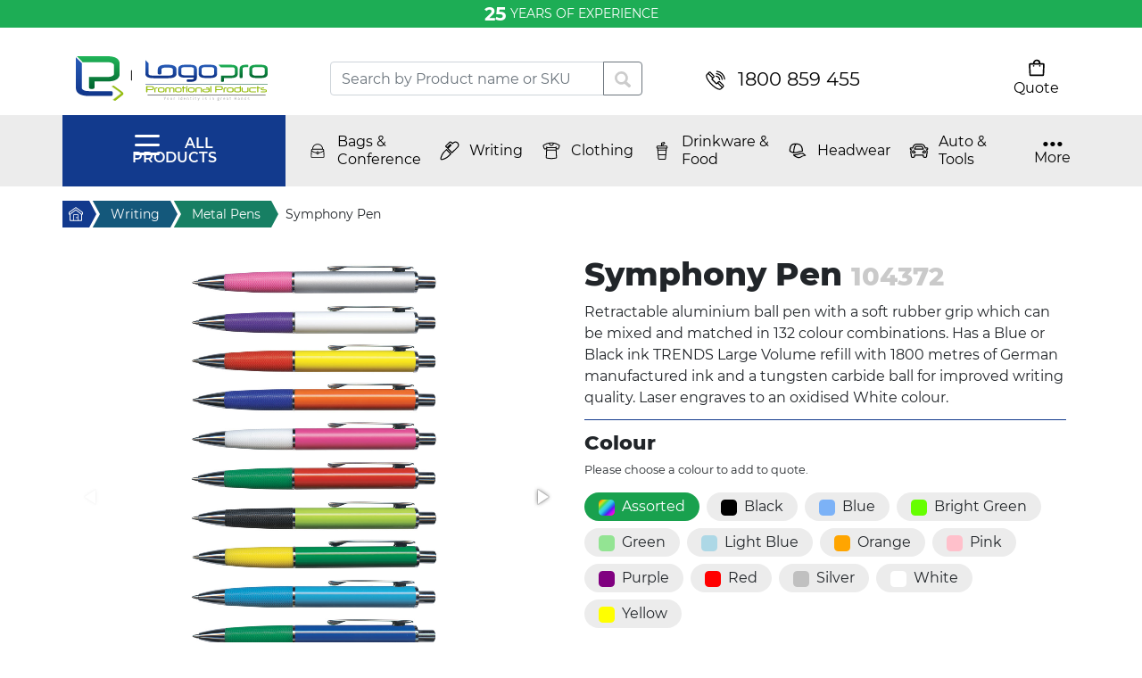

--- FILE ---
content_type: text/html; charset=UTF-8
request_url: https://www.logopro.com.au/writing/metal-pens/symphony-pen
body_size: 26589
content:
<!DOCTYPE html>
<html lang="en_AU">
    <head>
                <title>Symphony Pen</title>
        <meta charset="utf-8">
        <base href="https://www.logopro.com.au/">
        <meta name="description" content="Retractable aluminium ball pen with a soft rubber grip which can be mixed and matched in 132 colour combinations.  Has a Blue or Black ink TRENDS Large Volume refill with 1800 metres of German manufactured ink and a tungsten carbide ball for improved writing quality.  Laser engraves to an oxidised White colour.">
        <meta name="viewport" content="width=device-width, initial-scale=1, shrink-to-fit=no">
        <link rel="stylesheet" href="https://cdn.jsdelivr.net/npm/bootstrap@4.6.0/dist/css/bootstrap.min.css" integrity="sha384-B0vP5xmATw1+K9KRQjQERJvTumQW0nPEzvF6L/Z6nronJ3oUOFUFpCjEUQouq2+l" crossorigin="anonymous">
        
        <link rel="canonical" href="https://www.logopro.com.au/writing/metal-pens/symphony-pen">
        
        <meta property="og:locale" content="en_AU">
        <meta property="og:type" content="website">
        <meta property="og:title" content="Symphony Pen">
        <meta property="og:description" content="Retractable aluminium ball pen with a soft rubber grip which can be mixed and matched in 132 colour combinations.  Has a Blue or Black ink TRENDS Large Volume refill with 1800 metres of German manufactured ink and a tungsten carbide ball for improved writing quality.  Laser engraves to an oxidised White colour.">
        <meta property="og:url" content="https://www.logopro.com.au/writing/metal-pens/symphony-pen">
        <meta property="og:site_name" content="Logopro - Australia’s most reputed promotional products supplier">
        <meta property="og:image" content="https://www.logopro.com.au/assets/images/products/4339/104372-0.jpg">
        
        <meta name="twitter:card" content="summary">
        <meta name="twitter:title" content="Symphony Pen">
        <meta name="twitter:description" content="Retractable aluminium ball pen with a soft rubber grip which can be mixed and matched in 132 colour combinations.  Has a Blue or Black ink TRENDS Large Volume refill with 1800 metres of German manufactured ink and a tungsten carbide ball for improved writing quality.  Laser engraves to an oxidised White colour.">
        <meta name="twitter:image" content="https://www.logopro.com.au/assets/images/products/4339/104372-0.jpg">
                    
        <link rel="stylesheet" href="assets/css/digital-muscle_com_au.css?v=30">
        <link rel="preconnect" href="https://cdn.jsdelivr.net/">
        <link rel="preload" as="font" href="https://www.logopro.com.au/assets/fonts/m-light.woff2" crossorigin="anonymous">
        <link rel="preload" as="font" href="https://www.logopro.com.au/assets/fonts/m-regular.woff2" crossorigin="anonymous">
        <link rel="preload" as="font" href="https://www.logopro.com.au/assets/fonts/m-medium.woff2" crossorigin="anonymous">
        <link rel="preload" as="font" href="https://www.logopro.com.au/assets/fonts/m-heavy.woff2" crossorigin="anonymous">
        <style>
        @font-face {
          font-family: 'Montserrat';
          font-style: normal;
          font-weight: 300;
          font-display: swap;
          src: url('https://www.logopro.com.au/assets/fonts/m-light.eot?#iefix') format('embedded-opentype'),url(https://www.logopro.com.au/assets/fonts/m-light.woff2) format('woff2'), url('https://www.logopro.com.au/assets/fonts/m-light.woff') format('woff'), url('https://www.logopro.com.au/assets/fonts/m-light.ttf')  format('truetype');
          unicode-range: U+0000-00FF, U+0131, U+0152-0153, U+02BB-02BC, U+02C6, U+02DA, U+02DC, U+2000-206F, U+2074, U+20AC, U+2122, U+2191, U+2193, U+2212, U+2215, U+FEFF, U+FFFD;
        }
        @font-face {
          font-family: 'Montserrat';
          font-style: normal;
          font-weight: 400;
          font-display: swap;
          src:url('https://www.logopro.com.au/assets/fonts/m-regular.eot?#iefix') format('embedded-opentype'),url(https://www.logopro.com.au/assets/fonts/m-regular.woff2) format('woff2'), url('https://www.logopro.com.au/assets/fonts/m-regular.woff') format('woff'), url('https://www.logopro.com.au/assets/fonts/m-regular.ttf')  format('truetype');
          unicode-range: U+0000-00FF, U+0131, U+0152-0153, U+02BB-02BC, U+02C6, U+02DA, U+02DC, U+2000-206F, U+2074, U+20AC, U+2122, U+2191, U+2193, U+2212, U+2215, U+FEFF, U+FFFD;
        }
        @font-face {
          font-family: 'Montserrat';
          font-style: normal;
          font-weight: 600;
          font-display: swap;
          src: url('https://www.logopro.com.au/assets/fonts/m-medium.eot?#iefix') format('embedded-opentype'),url(https://www.logopro.com.au/assets/fonts/m-medium.woff2) format('woff2'), url('https://www.logopro.com.au/assets/fonts/m-medium.woff') format('woff'), url('https://www.logopro.com.au/assets/fonts/m-medium.ttf')  format('truetype');
          unicode-range: U+0000-00FF, U+0131, U+0152-0153, U+02BB-02BC, U+02C6, U+02DA, U+02DC, U+2000-206F, U+2074, U+20AC, U+2122, U+2191, U+2193, U+2212, U+2215, U+FEFF, U+FFFD;
        }
        @font-face {
          font-family: 'Montserrat';
          font-style: normal;
          font-weight: 700;
          font-display: swap;
          src: url('https://www.logopro.com.au/assets/fonts/m-bold.eot?#iefix') format('embedded-opentype'),url(https://www.logopro.com.au/assets/fonts/m-bold.woff2) format('woff2'), url('https://www.logopro.com.au/assets/fonts/m-bold.woff') format('woff'), url('https://www.logopro.com.au/assets/fonts/m-bold.ttf')  format('truetype');
          unicode-range: U+0000-00FF, U+0131, U+0152-0153, U+02BB-02BC, U+02C6, U+02DA, U+02DC, U+2000-206F, U+2074, U+20AC, U+2122, U+2191, U+2193, U+2212, U+2215, U+FEFF, U+FFFD;
        }
        @font-face {
          font-family: 'Montserrat';
          font-style: normal;
          font-weight: 800;
          font-display: swap;
          src: url('https://www.logopro.com.au/assets/fonts/m-heavy.eot?#iefix') format('embedded-opentype'),url(https://www.logopro.com.au/assets/fonts/m-heavy.woff2) format('woff2'), url('https://www.logopro.com.au/assets/fonts/m-heavy.woff') format('woff'), url('https://www.logopro.com.au/assets/fonts/m-heavy.ttf')  format('truetype');
          unicode-range: U+0000-00FF, U+0131, U+0152-0153, U+02BB-02BC, U+02C6, U+02DA, U+02DC, U+2000-206F, U+2074, U+20AC, U+2122, U+2191, U+2193, U+2212, U+2215, U+FEFF, U+FFFD;
        }
            html, body {
                font-family: 'Montserrat', sans-serif;
            }
            .hdr-phone {
                color: #000; font-size: 1.32rem; white-space: nowrap;
            }
            .hdr-phone:before {
                content: ''; display: inline-block; width: 22px; height: 22px; vertical-align: middle; background-image: url(assets/img/icons/systemicons-n.svg);background-position: 0 0; margin-right: 14px;
            }
            .brdcrmbs {
                font-size: 14px;
            }
            .linktohome {
                display: block;
                width: 30px;
                height: 30px;
                background: #123a8d;
                position: relative;
                z-index: 6;
            }
            .linktohome span {
                width: 0;
                overflow: hidden;
                display: block;
            }
            .linktohome span:before {
                display: block; width: 18px; height: 18px;content: '';
                background: url(assets/img/icons/systemicons-n.svg) 0 -22px; position: absolute;
                top: 6px; left: 6px;
            }
            .linktohome:after {
                content: '';width: 0;height: 0;border-style: solid;border-width: 15px 0 15px 8px;border-color: transparent transparent transparent #123a8d;position: absolute;left: 100%; top: 0;
            }
            .linktohome:before {
                content: '';width: 0;height: 0;border-style: solid;border-width: 22px 0 22px 12px;border-color: transparent transparent transparent #fff;position: absolute;left: 100%; top:  -7px;
            }
            .acrumb {
                height: 30px; line-height: 30px; padding-left: 1.5rem; padding-right: .75rem;display: inline-block;color: #fff; position: relative;text-decoration: none;
            }
            .acrumb:after {
                content: '';width: 0;height: 0;border-style: solid;border-width: 15px 0 15px 8px;position: absolute;left: 100%; top: 0;
            }
            .acrumb:before {
                content: '';width: 0;height: 0;border-style: solid;border-width: 22px 0 22px 12px;border-color: transparent transparent transparent #fff;position: absolute;left: 100%; top:  -7px;
            }
            .acrumbbg-2 {
                background: #14587b;
                z-index: 5;
            }
            .acrumbbg-2:after {
                border-color: transparent transparent transparent #14587b;
            }
            .acrumbbg-3 {
                background: #177f63;
                z-index: 4;
            }
            .acrumbbg-3:after {
                border-color: transparent transparent transparent #177f63;
            }
            .acrumbbg-4 {
                background: #1eaf55;
                z-index: 3;
            }
            .acrumbbg-4:after {
                border-color: transparent transparent transparent #1eaf55;
            }
            .acrumbbg-5 {
                background: #5fd28a;
                z-index: 2;
            }
            .acrumbbg-5:after {
                border-color: transparent transparent transparent #5fd28a;
            }
            .herecrumb {
                position: relative; display: inline-block; height: 30px; line-height: 30px; padding-left: 1rem; padding-right: .75rem; z-index: 1;
            }
            .hdr-topmenu {
                background: #ececec; z-index: 1100; position: relative;
            }
            .sanitiser {
                background: rgb(255,230,128);background: linear-gradient(156deg, rgba(255,230,128,1) 0%, rgba(255,230,128,1) 49%, rgba(200,171,55,1) 90%);
            }
            .sanitiser-bag img {
                max-width: 50vw;
            }
            .hs-slide {
                position: relative;
            }
            .sanitiser-bottles {
                position: absolute; top: 50%; right: 5vw; transform: translateY(-50%);
            }
            .sanitiser-bottles {
                height: 90%;
            }
            .sanitiser-bottles img {
                height: 100%; width: auto;
            }
            .sanitiser-price {
                display: flex;width: 100px;height: 100px;position: absolute;top: 34%;left: -1rem;background-image: url(assets/img/slider/ribboncrcl-new.svg);background-size: 100% 100%;background-repeat: no-repeat;background-position: center;flex-direction: column;align-items: center;    justify-content: center;    text-align: center;    font-size: 14px;    line-height: 2px;color: #fff;
            }
            .sanitiser-price p {
                margin-bottom: 0;
            }
            .sanitiser-price .sp-normal {
                width: 100%; flex-basis: 100%;display: inline-block;
            }
            .sanitiser-price .sp-price {
                font-weight: 700; font-size: 30px; line-height: 40px;
            }
            .sanitiser-text {
                display: block; width: 52%; height: 100%; display: flex; flex-direction: column;align-items: center;justify-content: space-around; position: absolute; top: 0; left: 22%; padding: 3vw 0;
            }
            .st-header {
                text-align: right; font-size: 4vw;line-height: 3.2vw;font-weight: 300;width: 100%;
            }
            .sth-blue {
                font-weight: 800;font-size: 3vw;
            }
            .sth-blue:before, .st-desc strong:after, .st-desc span:after {
                content: '';display: block; width: 100%; clear: both;
            }
            .text-blue {
                color: #123a8d;
            }
            .text-black {
                color: #000;
            }
            .st-desc {
                text-align: right;width: 100%;
            }
            .btn-link {
                display: inline-block; padding: .5rem 2rem;display: inline-block;text-transform: uppercase;font-weight: 700; border-radius: 2rem;color: #123a8d;
            }
            .white-btn {
                background: #fff;
            }
            .cart-icon, .call-icon {
                margin-left: auto;line-height: 28px;
            }
            .cart-icon:before {
                content: ''; display: inline-block; width: 30px; height: 28px; vertical-align: middle; background-image: url(assets/img/icons/systemicons-n.svg);background-position: -66px 0; margin-right: 14px;
            }
            .call-icon:before {
                content: ''; display: inline-block; width: 30px; height: 28px; vertical-align: middle; background-image: url(assets/img/icons/systemicons-n.svg);background-position: -148px 0; margin-right: 14px;
            }
            h1 {
                font-size: 2rem;
            }
            .bg-grey {
                background: #f8f9f8;
            }
            .bg-blue {
                background: #123a8d;
            }
            .green-btn {
                background: #20b357; color: #fff; border: 1px solid #20b357;
            }
            .blue-btn {
                background: #123a8d; color: #fff; border: 1px solid #123a8d;
            }
            .hidden-categories {
                position: absolute; top: 100%; right: 0; width: auto;z-index: 1030;background: #ececec;height: auto;max-height: 0; transition: all .3s ease; overflow: hidden; opacity: 0;
            }
            .hidden-categories.active {
                max-height: 1200px;padding: .5rem; opacity: 1;
            }
            body.scroll-up, body.scroll-down {
                padding-top: 64px;
            }
            body.scroll-up .hdr-topmenu, body.scroll-down .hdr-topmenu {
                position: fixed;
                width: 100%;
                left: 0;
                transition: top .3s ease;
                z-index: 9000;
            }
            body.scroll-up .hdr-topmenu {
                top: 0;
            }
            body.scroll-down .hdr-topmenu {
                top: -200px;
            }
            .minicart-wrapper {
                padding: 0 .5rem;
                position: relative;
            }
            .minicart-wrapper.full {
                background: #177f63;
                border-radius: 0.5rem;
                cursor: pointer;
            }
            .minicart-wrapper.full .text-black {
                color: #fff!important;
            }
            .minicart {
                height: auto;
                max-height: 0;
                overflow: hidden;
                position: absolute;
                top: 100%;
                right: 0;
                transition: all .2s ease;
                z-index: 2000;
                background: #737373;
                padding: 0 1rem;
                color: #fff;
            }
            .minicart-wrapper .green-btn {
                white-space: nowrap;
            }
            #msMiniCart, .msMiniCart {
                font-size: 1em!important;
            }
            .bag-icon {
                display: block;
                width: 22px;
                height: 22px;
                background-image: url(assets/img/icons/systemicons-n.svg);background-position: -22px 0;
            }
            .full .bag-icon {
                background-position: -22px -22px;
            }
            .btn-danger {
                background-color: #20b357;
                border-color: #20b357;
            }
            .hp-productstop {
                display: none;
            }
            .hp-productstop.active {
                display: block;
            }
            .ui-autocomplete {
                z-index: 99999!important;
            }
            @media (max-width: 991px) {
                .menurow .more {
                    padding-right: 1rem;
                }
                .categories {
                    padding-left: 0!important;
                }
            }
            @media (min-width: 992px) { 
                .brdcrmbs a:hover { 
                    color: #000;
                }
                .acrumb:hover {
                    text-decoration: none;color: #fff;
                }
                .white-btn:hover {
                    color: #fff; background: #123a8d;text-decoration: none; transition: all .3s ease;
                }
                .cart-icon:hover:before {
                    background-position: -66px -28px;
                }
                .call-icon:hover:before {
                    background-position: -148px -28px;
                }
                .blue-btn:hover {
                    color: #123a8d; background: #fff;text-decoration: none; transition: all .3s ease;
                }
                .green-btn:hover {
                    color: #20b357; background: #fff;text-decoration: none; transition: all .3s ease;
                }
                .minicart-wrapper:hover .minicart:before {
                    content: '';
                    width: 0;
                    height: 0;
                    border-style: solid;
                    border-width: 0 4px 3px 4px;
                    border-color: transparent transparent #737373 transparent;
                    position: absolute;
                    bottom: 100%;
                    right: 16px;
                }
                .minicart-wrapper:hover .minicart {
                    max-height: 1000px;
                    padding: 1rem;
                    overflow: initial;
                }
            }
        </style>
        <link rel="stylesheet" href="https://cdn.jsdelivr.net/npm/simplebar@latest/dist/simplebar.css">
        
        <script type="application/ld+json">
            { "@context":"https://schema.org",
              "@graph":[{ 
                "@type":"LocalBusiness",
                "name": "Logopro",
                "description":"Logopro are supplying and delivering promotional merchandise across every state and in every city in Australia. Established in 1998, we are 100% Australian owned and operated and a proud member of the APPA.",
                "address": {
                    "@type": "PostalAddress",
                    "streetAddress": "21 Woodvale Crescent",
                    "addressLocality": "Forest Lake",
                    "addressRegion": "QLD",
                    "postalCode": "4078",
                    "addressCountry": "AU"
                },
                "geo": {
                    "@type": "GeoCoordinates",
                    "latitude": "-27.6264524",
                    "longitude": "152.9525579"
                },
                "openingHoursSpecification": {
                    "@type": "OpeningHoursSpecification",
                    "dayOfWeek": [
                      "Monday",
                      "Tuesday",
                      "Wednesday",
                      "Thursday",
                      "Friday"
                    ],
                    "opens": "7:00",
                    "closes": "17:00"
                },
                "telephone": "+61738798555",
                "email": "sales@logopro.com.au",
                "url": "https://www.logopro.com.au/",
                "image": "https://www.logopro.com.au/assets/img/defaultfb.png",
                "priceRange": "0-1000",
                "logo": {
                            "@type": "ImageObject",
                            "url": "https://www.logopro.com.au/assets/img/logopro-logo-h50.svg",
                            "width": "215",
                            "height": "50"
                        }
                },
                {
                "@type":"Product",
                "name": "Symphony Pen",
                "description": "",
                "image": "https://www.logopro.com.au/assets/images/products/4339/104372-0.jpg",
                "sku":"104372"
                }
            ]}
        </script>
        
        <!-- Global site tag (gtag.js) - Google Analytics -->
        <script async src="https://www.googletagmanager.com/gtag/js?id=UA-1804151-3"></script>
        <script>
        window.dataLayer = window.dataLayer || [];
        function gtag(){
            dataLayer.push(arguments);
        }
        gtag('js', new Date());
        
        gtag('config', 'UA-1804151-3');
        </script>        
        <style>
            .product-desc h2 {
                font-size: 1.4rem;
                font-weight: 800;
            }
            input::-webkit-outer-spin-button,
            input::-webkit-inner-spin-button {
              -webkit-appearance: none;
              margin: 0;
            }
            input[type=number] {
              -moz-appearance: textfield;
            }
            .countinput {
                border: 0;
                max-width: 70px;
                text-align: center;
            }
            .countinput:focus {
                outline: 0;
            }
            .qty-btn {
                font-size: 1.2rem;
                line-height: 1.2rem;
                font-weight: 800;
                background: transparent;
                border: 0;
                justify-content: center;
                width: 45px;
                flex-shrink: 0;
                cursor: pointer;
            }
            .qty-btn.minus-btn {
                border-right: 2px solid #000;
            }
            .qty-btn.plus-btn {
                border-left: 2px solid #000;
            }
            .qty-btn:hover {
                background: #19a14e;
                color: #fff;
                transition: all .2s ease;
            }
            .green-border {
                border: 1px solid #19a14e;
                margin-bottom: 2rem;
            }
            .btn-tocart {
                display: inline-block; padding: .5rem 2rem;display: inline-block;text-transform: uppercase;font-weight: 700; border-radius: 2rem;color: #fff;border: 1px solid #12398e; background: #12398e;margin-left: auto;line-height: 28px;
            }
            .btn-tocart:hover {
                color: #12398e;background: #fff;
            }
            .btn-tocart:before {
                content: ''; display: inline-block; width: 28px; height: 26px; vertical-align: middle; background-image: url(assets/img/icons/systemicons.svg);background-position: -22px -22px; margin-right: 14px;
            }
            .btn-tocart:hover:before {
                background-position: -44px -22px;
            }
            .product-details {
                font-size: 1.2rem;
                font-weight: 800;
            }
            /*.product-dl dd, .product-dl dt {
                border-bottom: 1px solid #19a14e;
            }*/
            .decor-options-extra, .decor-optionstwo-extra, .decor-options-dis {
                height: auto;
                max-height: 0;
                overflow: hidden;
                opacity: 0;
                transition: all .2s ease;
            }
            .decor-options-extra.active, .decor-optionstwo-extra.active {
                max-height: 500px;
                opacity: 1;
                transition: all .2s ease;
            }
            .fotorama:not(.fotorama--fullscreen) .fotorama__fullscreen-icon {
                background: transparent !important;
                width: 100% !important;
                height: 100% !important;
                right: 0 !important;
                top: 0 !important;
                z-index: 10 !important;
            }
            .fotorama__wrap--no-controls .fotorama__fullscreen-icon, .fotorama__wrap--no-controls .fotorama__arr {
                -webkit-transform: translate3d(0,0,0)!important;
                transform: translate3d(0,0,0)!important;
            }
            .fotorama__wrap {
                margin: 0 auto;
            }
            .price-table {
                table-collapse: collapse;
                width: 96%;
                margin: 1rem auto 2rem;
            }
            .price-table th, .price-table td {
                border: 1px solid #777f87;
                width: 33.33%;
                text-align: center;
            }
        </style>
    <link rel="stylesheet" href="/assets/components/minishop2/css/web/default.css?v=e2bdf7f5a6" type="text/css" />
<link rel="stylesheet" href="/assets/components/minishop2/css/web/lib/jquery.jgrowl.min.css" type="text/css" />
<script>miniShop2Config = {"close_all_message":"close all","cssUrl":"\/assets\/components\/minishop2\/css\/web\/","jsUrl":"\/assets\/components\/minishop2\/js\/web\/","actionUrl":"\/assets\/components\/minishop2\/action.php","ctx":"web","price_format":[2,"."," "],"price_format_no_zeros":false,"weight_format":[3,"."," "],"weight_format_no_zeros":true};</script>
<link rel="stylesheet" href="/assets/components/minishop2/css/web/default.css?v=e2bdf7f5a6" type="text/css" />
<link rel="stylesheet" href="/assets/components/minishop2/css/web/lib/jquery.jgrowl.min.css" type="text/css" />
<script>miniShop2Config = {"close_all_message":"close all","cssUrl":"\/assets\/components\/minishop2\/css\/web\/","jsUrl":"\/assets\/components\/minishop2\/js\/web\/","actionUrl":"\/assets\/components\/minishop2\/action.php","ctx":"web","price_format":[2,"."," "],"price_format_no_zeros":false,"weight_format":[3,"."," "],"weight_format_no_zeros":true};</script>
<link rel="stylesheet" href="/assets/components/msearch2/css/web/default.css" type="text/css" />

	<script type="text/javascript">
		if (typeof mse2Config == "undefined") {mse2Config = {"cssUrl":"\/assets\/components\/msearch2\/css\/web\/","jsUrl":"\/assets\/components\/msearch2\/js\/web\/","actionUrl":"\/assets\/components\/msearch2\/action.php"};}
		if (typeof mse2FormConfig == "undefined") {mse2FormConfig = {};}
		mse2FormConfig["11307023fd8589daef862954b77eec994f8410dc"] = {"autocomplete":"results","queryVar":"query","minQuery":3,"pageId":7975};
	</script>
</head>
    <body>
        <style>
    .anniversary {
        font-size: 14px;text-align: center;background: #1dad55; padding: .5rem;color: #fff;text-transform: uppercase;line-height: 1em;
    }
    .anniversary span {
        font-size: 1.5em;vertical-align: middle;font-weight: 700;
    }
</style>
<p class="anniversary">
   <span>25</span> years of experience
</p>
        <header>
            <div class="hdr-top">
                <div class="container">
                    <div class="row py-3 align-items-center">
                        <a href="/" title="Home" class="col-md-3">
                            <img src="assets/img/logopro-logo-h50.svg" alt="Logopro logo" width="215" height="50" class="img-fluid d-block mx-auto ml-md-0 mb-4 mb-md-0">
                        </a>
                        
                        <div class="col-md-4  mb-4 mb-md-0">
    <form data-key="11307023fd8589daef862954b77eec994f8410dc" action="search" method="get" class="msearch2" id="mse2_form">
        <div class="input-group">
          <!--div class="input-group-prepend">
            <button class="btn btn-outline-secondary dropdown-toggle" type="button" data-toggle="dropdown" aria-haspopup="true" aria-expanded="false">All</button>
            <div class="dropdown-menu">
              <a class="dropdown-item" href="#">Products</a>
              <a class="dropdown-item" href="#">Categories</a>
            </div>
          </div-->
          <input type="text" class="form-control" aria-label="Text input with dropdown button" placeholder="Search by Product name or SKU" name="query" value="">
          <div class="input-group-append">
            <button class="btn btn-outline-secondary" type="submit" id="button-addon2">
                <svg xmlns="http://www.w3.org/2000/svg" viewBox="0 0 4.762 4.763" height="18" width="18"><path d="M1.987 0a1.957 1.957 0 10.91 3.677l1.13.992c.144.146.403.118.581-.063.179-.181.206-.444.062-.59L3.576 3.06A1.959 1.959 0 001.987 0zm-.01.71a1.249 1.249 0 11-.038 2.498A1.249 1.249 0 011.977.71z" fill="#ccc" paint-order="markers fill stroke"/></svg>
            </button>
          </div>
        </div>
    </form>
</div>
                        <div class="col-8 col-md-3 text-md-center">
                            <a href="tel:1800859455" title="Call Us" class="hdr-phone s-icon s-icon-phone">1800 859 455</a>
                        </div>
                        <div class="col-4 col-md-2">
                            <ul class="list-unstyled d-flex justify-content-end m-0">
                                <li id="msMiniCart" class="minicart-wrapper "><span class="d-flex flex-column align-items-center text-decoration-none text-black"><span class="bag-icon"></span><span>Quote</span></span>    
    <div class="minicart">
        <div class="msMiniCart">
            <div class="empty text-nowrap">
                Your cart is empty            </div>
            <div class="not_empty">
                Total items: <strong class="ms2_total_count">0</strong> Items                <hr>
                <a href="checkout" title="View Quote" class="green-btn btn-link arrow-icon">View Quote</a>
            </div>
        </div>
    </div>
</li>
                            </ul>
                        </div>
                    </div>
                </div>
            </div>
            <div class="hdr-topmenu">
                <div class="menurow container">
                    <div class="row align-items-center flex-nowrap position-relative">
                        
                        <button type="button" class="btn-all" id="menubtn"><span></span> ALL PRODUCTS</button>
                        <div class="hidden-products">
                            
                            <button type="button" class="d-block d-lg-none menubackto" id="closemobmenu">CLOSE MENU</button>
                            <ul class="hp-topcategories list-unstyled m-0"><li class="hp-topcategory active" data-products="cat152">
    <a href="auto-tools/" title="Auto & Tools" class="text-decoration-none fhppi-icon fhppi-auto text-white ">Auto & Tools</a>
    <button type="button" class="d-block d-lg-none menushowme"></button>
    <div class="customscrollbar">
        <button type="button" class="d-block d-lg-none menubackto">Go Back</button>
        <ul class="hp-subcategories list-unstyled m-0"><li class="first level2"><a href="auto-tools/automotive/" >Automotive</a></li><li  class="last level2">
    <a href="auto-tools/tools-knives-and-torches/" title="" class="has-childs">Tools, Knives and Torches</a>
    <ul class="hp-subcategories list-unstyled m-0"><li class="first level3"><a href="auto-tools/tools-knives-and-torches/adventure-kits/" >Adventure Kits</a></li><li class="level3"><a href="auto-tools/tools-knives-and-torches/combination-knives/" >Combination Knives</a></li><li class="level3"><a href="auto-tools/tools-knives-and-torches/compasses/" >Compasses</a></li><li class="level3"><a href="auto-tools/tools-knives-and-torches/knives/" >Knives</a></li><li class="level3"><a href="auto-tools/tools-knives-and-torches/multi-tools/" >Multi Tools</a></li><li class="level3"><a href="auto-tools/tools-knives-and-torches/screwdrivers/" >Screwdrivers</a></li><li class="level3"><a href="auto-tools/tools-knives-and-torches/tape-measure/" >Tape Measure</a></li><li class="level3"><a href="auto-tools/tools-knives-and-torches/tool-sets/" >Tool Sets</a></li><li class="last level3"><a href="auto-tools/tools-knives-and-torches/torches/" >Torches</a></li></ul>
    <button type="button" class="d-block d-lg-none menushowme"></button>
</li></ul>
    </div>
</li><li class="hp-topcategory " data-products="cat3">
    <a href="bags-conference/" title="Bags & Conference" class="text-decoration-none fhppi-icon fhppi-bags text-white ">Bags & Conference</a>
    <button type="button" class="d-block d-lg-none menushowme"></button>
    <div class="customscrollbar">
        <button type="button" class="d-block d-lg-none menubackto">Go Back</button>
        <ul class="hp-subcategories list-unstyled m-0"><li class="first level2"><a href="bags-conference/backpacks/" >Backpacks</a></li><li class="level2"><a href="bags-conference/backsacks/" >Backsacks</a></li><li class="level2"><a href="bags-conference/beach-bags/" >Beach Bags</a></li><li class="level2"><a href="bags-conference/bum-bags-waist-bags/" >Bum Bags, Waist Bags</a></li><li  class="level2">
    <a href="bags-conference/compendiums/" title="" class="has-childs">Compendiums</a>
    <ul class="hp-subcategories list-unstyled m-0"><li class="first level3"><a href="bags-conference/compendiums/a4-leather-binders/" >A4 Leather Binders</a></li><li class="level3"><a href="bags-conference/compendiums/a4-leather-compendiums/" >A4 Leather Compendiums</a></li><li class="level3"><a href="bags-conference/compendiums/a4-leather-pad-covers/" >A4 Leather Pad Covers</a></li><li class="level3"><a href="bags-conference/compendiums/a4-non-leather-binders/" >A4 Non-Leather Binders</a></li><li class="level3"><a href="bags-conference/compendiums/a4-non-leather-pad-covers/" >A4 Non-Leather Pad Covers</a></li><li class="level3"><a href="bags-conference/compendiums/a4-zippered-leather-compendiums" >A4 Zippered Leather Compendiums</a></li><li class="level3"><a href="bags-conference/compendiums/a4-zippered-non-leather-compendiums" >A4 Zippered Non-Leather Compendiums</a></li><li class="level3"><a href="bags-conference/compendiums/a5-leather-binders/" >A5 Leather Binders</a></li><li class="level3"><a href="bags-conference/compendiums/a5-zippered-leather-compendium/" >A5 Leather Compendium</a></li><li class="level3"><a href="bags-conference/compendiums/a5-leather-pad-covers/" >A5 Leather Pad Covers</a></li><li class="level3"><a href="bags-conference/compendiums/a5-zippered-non-leather-compendiums/" >A5 Non-Leather Compendiums</a></li><li class="level3"><a href="bags-conference/compendiums/a5-non-leather-pad-covers/" >A5 Non-Leather Pad Covers</a></li><li class="level3"><a href="bags-conference/compendiums/compendium/" >Compendium</a></li><li class="level3"><a href="bags-conference/compendiums/compendiums-with-binder/" >Compendiums with Binder</a></li><li class="level3"><a href="bags-conference/compendiums/morrissey-range/" >Morrissey Range</a></li><li class="level3"><a href="bags-conference/compendiums/non-leather-accessories/" >Non Leather Accessories</a></li><li class="level3"><a href="bags-conference/compendiums/non-leather-ipad-covers/" >Non Leather Ipad Covers</a></li><li class="last level3"><a href="bags-conference/compendiums/pad-covers/" >Pad Covers</a></li></ul>
    <button type="button" class="d-block d-lg-none menushowme"></button>
</li><li class="level2"><a href="bags-conference/computer-bags/" >Computer Bags</a></li><li class="level2"><a href="bags-conference/business-and-conference-bags/" >Conference Bags</a></li><li class="level2"><a href="bags-conference/cooler-bags/" >Cooler Bags</a></li><li  class="level2">
    <a href="bags-conference/conference/" title="" class="has-childs">Lanyards & Badges</a>
    <ul class="hp-subcategories list-unstyled m-0"><li class="first level3"><a href="bags-conference/conference/lanyard-accessories/" >Lanyards & Accessories</a></li><li class="last level3"><a href="bags-conference/conference/name-badge-holders/" >Name Badge Holders</a></li></ul>
    <button type="button" class="d-block d-lg-none menushowme"></button>
</li><li class="level2"><a href="bags-conference/paper-bags/" >Paper Bags</a></li><li class="level2"><a href="bags-conference/satchels/" >Satchels</a></li><li class="level2"><a href="bags-conference/shoe-carriers/" >Shoe Carriers</a></li><li class="level2"><a href="bags-conference/sling-bag/" >Sling Bag</a></li><li class="level2"><a href="bags-conference/sports-bags/" >Sports Bags</a></li><li class="level2"><a href="bags-conference/toiletry-bags/" >Toiletry Bags</a></li><li  class="level2">
    <a href="bags-conference/totes-calico-and-non-woven-bags/" title="" class="has-childs">Tote Bags</a>
    <ul class="hp-subcategories list-unstyled m-0"><li class="first level3"><a href="bags-conference/totes-calico-and-non-woven-bags/promotional-calico-bags/" >Calico & Cotton Bags</a></li><li class="last level3"><a href="bags-conference/totes-calico-and-non-woven-bags/promotional-non-woven-bags" >Non Woven Tote Bags</a></li></ul>
    <button type="button" class="d-block d-lg-none menushowme"></button>
</li><li  class="level2">
    <a href="bags-conference/travel/" title="" class="has-childs">Travel Accessories</a>
    <ul class="hp-subcategories list-unstyled m-0"><li class="first level3"><a href="bags-conference/travel/luggage-tags/" >Luggage Tags</a></li><li class="level3"><a href="bags-conference/travel/other-travel-ideas/" >Other Travel Ideas</a></li><li class="level3"><a href="bags-conference/travel/travel-locks/" >Travel Locks</a></li><li class="last level3"><a href="bags-conference/travel/travel-wallets/" >Travel Wallets</a></li></ul>
    <button type="button" class="d-block d-lg-none menushowme"></button>
</li><li class="level2"><a href="bags-conference/travel-and-garment-bags/" >Travel and Garment Bags</a></li><li class="last level2"><a href="bags-conference/wallets/" >Wallets</a></li></ul>
    </div>
</li><li class="hp-topcategory " data-products="cat55">
    <a href="promotional-clothing/" title="Clothing" class="text-decoration-none fhppi-icon fhppi-clothing text-white ">Clothing</a>
    <button type="button" class="d-block d-lg-none menushowme"></button>
    <div class="customscrollbar">
        <button type="button" class="d-block d-lg-none menubackto">Go Back</button>
        <ul class="hp-subcategories list-unstyled m-0"><li class="first level2"><a href="promotional-clothing/aprons/" >Aprons</a></li><li  class="level2">
    <a href="promotional-clothing/business-wear/" title="" class="has-childs">Business Wear</a>
    <ul class="hp-subcategories list-unstyled m-0"><li class="first level3"><a href="promotional-clothing/business-wear/ladies-shirts/" >Ladies Shirts</a></li><li class="last level3"><a href="promotional-clothing/business-wear/mens-shirts/" >Mens Shirts</a></li></ul>
    <button type="button" class="d-block d-lg-none menushowme"></button>
</li><li  class="level2">
    <a href="promotional-clothing/clothing-accessories/" title="" class="has-childs">Clothing Accessories</a>
    <ul class="hp-subcategories list-unstyled m-0"><li class="first level3"><a href="promotional-clothing/clothing-accessories/belt/" >Belt</a></li><li class="level3"><a href="promotional-clothing/clothing-accessories/cufflinks-4373/" >Cufflinks</a></li><li class="level3"><a href="promotional-clothing/clothing-accessories/scarves/" >Scarves</a></li><li class="last level3"><a href="promotional-clothing/clothing-accessories/ties/" >Ties</a></li></ul>
    <button type="button" class="d-block d-lg-none menushowme"></button>
</li><li class="level2"><a href="promotional-clothing/slippers-footwear/" >Footwear</a></li><li class="level2"><a href="promotional-clothing/kids-wear/" >Kids Wear</a></li><li  class="level2">
    <a href="promotional-clothing/outer-wear/" title="" class="has-childs">Outer Wear</a>
    <ul class="hp-subcategories list-unstyled m-0"><li class="first level3"><a href="promotional-clothing/outer-wear/jackets/" >Jackets</a></li><li class="last level3"><a href="promotional-clothing/outer-wear/jumpers-and-vests/" >Jumpers and Vests</a></li></ul>
    <button type="button" class="d-block d-lg-none menushowme"></button>
</li><li  class="level2">
    <a href="promotional-clothing/polo-s/" title="" class="has-childs">Polo's</a>
    <ul class="hp-subcategories list-unstyled m-0"><li class="first level3"><a href="promotional-clothing/polo-s/ladies-polo-shirts/" >Ladies Polo Shirts</a></li><li class="last level3"><a href="promotional-clothing/polo-s/mens-polo-shirts/" >Mens Polo Shirts</a></li></ul>
    <button type="button" class="d-block d-lg-none menushowme"></button>
</li><li class="level2"><a href="promotional-clothing/rain-coats/" >Rain Coats</a></li><li class="level2"><a href="promotional-clothing/scarves-gloves-and-wristbands/" >Scarves & Gloves</a></li><li class="level2"><a href="promotional-clothing/scrubs/" >Scrubs</a></li><li class="level2"><a href="promotional-clothing/shorts-and-pants/" >Shorts and Pants</a></li><li class="level2"><a href="promotional-clothing/singlets/" >Singlets</a></li><li class="level2"><a href="promotional-clothing/sportswear-tracksuits/" >Sportswear</a></li><li  class="level2">
    <a href="promotional-clothing/t-shirts/" title="" class="has-childs">T-Shirts</a>
    <ul class="hp-subcategories list-unstyled m-0"><li class="first level3"><a href="promotional-clothing/t-shirts/ladies-t-shirts/" >Ladies T-Shirts</a></li><li class="last level3"><a href="promotional-clothing/t-shirts/mens-t-shirts/" >Mens T-Shirts</a></li></ul>
    <button type="button" class="d-block d-lg-none menushowme"></button>
</li><li class="last level2"><a href="promotional-clothing/work-wear/" >Work Wear</a></li></ul>
    </div>
</li><li class="hp-topcategory " data-products="cat321">
    <a href="desktop-keyrings/" title="Desktop & Keyrings" class="text-decoration-none fhppi-icon fhppi-desktop text-white ">Desktop & Keyrings</a>
    <button type="button" class="d-block d-lg-none menushowme"></button>
    <div class="customscrollbar">
        <button type="button" class="d-block d-lg-none menubackto">Go Back</button>
        <ul class="hp-subcategories list-unstyled m-0"><li class="first level2"><a href="desktop-keyrings/bookmarks/" >Bookmarks</a></li><li  class="level2">
    <a href="desktop-keyrings/business-card-holders/" title="" class="has-childs">Business Card Holders</a>
    <ul class="hp-subcategories list-unstyled m-0"><li class="first level3"><a href="desktop-keyrings/business-card-holders/business-card-folders/" >Business Card Folders</a></li><li class="level3"><a href="desktop-keyrings/business-card-holders/desk-business-card-holders/" >Desk Business Card Holders</a></li><li class="level3"><a href="desktop-keyrings/business-card-holders/leather-business-card-holders/" >Leather Business Card Holders</a></li><li class="last level3"><a href="desktop-keyrings/business-card-holders/pocket-business-card-holders/" >Pocket Business Card Holders</a></li></ul>
    <button type="button" class="d-block d-lg-none menushowme"></button>
</li><li  class="level2">
    <a href="desktop-keyrings/calculators/" title="" class="has-childs">Calculators</a>
    <ul class="hp-subcategories list-unstyled m-0"><li class="first level3"><a href="desktop-keyrings/calculators/calculator-pencil-case/" >Calculator Pencil Case</a></li><li class="level3"><a href="desktop-keyrings/calculators/desk-top-calculators/" >Desktop Calculators</a></li><li class="level3"><a href="desktop-keyrings/calculators/eco-calculators" >Eco Calculators</a></li><li class="level3"><a href="desktop-keyrings/calculators/key-ring-calculators" >Key Ring Calculators</a></li><li class="level3"><a href="desktop-keyrings/calculators/pocket-calculator/" >Pocket Calculator</a></li><li class="last level3"><a href="desktop-keyrings/calculators/ruler-calculators/" >Ruler Calculators</a></li></ul>
    <button type="button" class="d-block d-lg-none menushowme"></button>
</li><li class="level2"><a href="desktop-keyrings/desk-accessories/" >Desk Accessories</a></li><li class="level2"><a href="desktop-keyrings/desk-clocks/" >Desk Clocks</a></li><li  class="level2">
    <a href="desktop-keyrings/diaries-and-calendars/" title="" class="has-childs">Diaries and Calendars</a>
    <ul class="hp-subcategories list-unstyled m-0"><li class="first level3"><a href="desktop-keyrings/diaries-and-calendars/desk-calendars/" >Desk Calendars</a></li><li class="level3"><a href="desktop-keyrings/diaries-and-calendars/diaries/" >Diaries</a></li><li class="last level3"><a href="desktop-keyrings/diaries-and-calendars/pocket-calendars/" >Pocket Calendars</a></li></ul>
    <button type="button" class="d-block d-lg-none menushowme"></button>
</li><li class="level2"><a href="desktop-keyrings/erasers/" >Erasers</a></li><li class="level2"><a href="desktop-keyrings/gift-sets-desk/" >Gift Sets</a></li><li  class="level2">
    <a href="desktop-keyrings/key-rings/" title="" class="has-childs">Key Rings</a>
    <ul class="hp-subcategories list-unstyled m-0"><li class="first level3"><a href="desktop-keyrings/key-rings/budget-metal-keyrings/" >Budget Metal Keyrings</a></li><li class="level3"><a href="desktop-keyrings/key-rings/calculator-key-ring/" >Calculator Key Rings</a></li><li class="level3"><a href="desktop-keyrings/key-rings/carabineers/" >Carabiner Keyrings</a></li><li class="level3"><a href="desktop-keyrings/key-rings/clock-keyring/" >Clock Keyring</a></li><li class="level3"><a href="desktop-keyrings/key-rings/key-ring-bottle-openers/" >Key Ring Bottle Openers</a></li><li class="level3"><a href="desktop-keyrings/key-rings/key-ring-torches/" >Key Ring Torches</a></li><li class="level3"><a href="desktop-keyrings/key-rings/leather-key-rings/" >Leather Key Rings</a></li><li class="level3"><a href="desktop-keyrings/key-rings/metal-key-rings/" >Metal Key Rings</a></li><li class="level3"><a href="desktop-keyrings/key-rings/multi-tool-key-rings/" >Multi Tool Key Rings</a></li><li class="level3"><a href="desktop-keyrings/key-rings/novelty-key-rings/" >Novelty Key Rings</a></li><li class="level3"><a href="desktop-keyrings/key-rings/plastic-key-rings/" >Plastic Key Rings</a></li><li class="last level3"><a href="desktop-keyrings/key-rings/themed-key-rings/" >Themed Key Rings</a></li></ul>
    <button type="button" class="d-block d-lg-none menushowme"></button>
</li><li class="level2"><a href="desktop-keyrings/letter-openers/" >Letter Openers</a></li><li class="level2"><a href="desktop-keyrings/magnets/" >Magnets</a></li><li class="level2"><a href="desktop-keyrings/magnifiers/" >Magnifiers</a></li><li class="level2"><a href="desktop-keyrings/memo-and-paper-clips/" >Memo & Paper Clips</a></li><li class="level2"><a href="desktop-keyrings/memo-holders/" >Memo Holders</a></li><li class="level2"><a href="desktop-keyrings/notebooks-and-pads/" >Notebooks & Pads</a></li><li class="level2"><a href="desktop-keyrings/other-office-ideas/" >Other Office Ideas</a></li><li class="level2"><a href="desktop-keyrings/paper-clips/" >Paper Clips</a></li><li class="level2"><a href="desktop-keyrings/pen-holders/" >Pen Holders</a></li><li class="level2"><a href="desktop-keyrings/pencil-cases/" >Pencil Cases</a></li><li class="level2"><a href="desktop-keyrings/phone-holders/" >Phone Holders</a></li><li class="level2"><a href="desktop-keyrings/photo-frames/" >Photo Frames</a></li><li  class="level2">
    <a href="desktop-keyrings/point-of-sale/" title="" class="has-childs">Point of Sale</a>
    <ul class="hp-subcategories list-unstyled m-0"><li class="first level3"><a href="desktop-keyrings/point-of-sale/floor-mats/" >Floor Mats</a></li></ul>
    <button type="button" class="d-block d-lg-none menushowme"></button>
</li><li class="level2"><a href="desktop-keyrings/post-it-notes/" >Post It Notes</a></li><li  class="level2">
    <a href="desktop-keyrings/rulers/" title="" class="has-childs">Rulers</a>
    <ul class="hp-subcategories list-unstyled m-0"><li class="first level3"><a href="desktop-keyrings/rulers/scale-rulers/" >Scale Rulers</a></li></ul>
    <button type="button" class="d-block d-lg-none menushowme"></button>
</li><li class="last level2"><a href="desktop-keyrings/sharpeners/" >Sharpeners</a></li></ul>
    </div>
</li><li class="hp-topcategory " data-products="cat258">
    <a href="drinkware-food/" title="Drinkware & Food" class="text-decoration-none fhppi-icon fhppi-drinkware text-white ">Drinkware & Food</a>
    <button type="button" class="d-block d-lg-none menushowme"></button>
    <div class="customscrollbar">
        <button type="button" class="d-block d-lg-none menubackto">Go Back</button>
        <ul class="hp-subcategories list-unstyled m-0"><li  class="first level2">
    <a href="drinkware-food/confectionery-and-food/" title="" class="has-childs">Confectionery and Food</a>
    <ul class="hp-subcategories list-unstyled m-0"><li class="first level3"><a href="drinkware-food/confectionery-and-food/bags-confectionery/" >Bags & Pillow Packs</a></li><li class="level3"><a href="drinkware-food/confectionery-and-food/biscuits/" >Biscuits</a></li><li class="level3"><a href="drinkware-food/confectionery-and-food/bulk/" >Bulk</a></li><li class="level3"><a href="drinkware-food/confectionery-and-food/dispensers/" >Dispensers</a></li><li class="level3"><a href="drinkware-food/confectionery-and-food/drums/" >Drums & Buckets</a></li><li class="level3"><a href="drinkware-food/confectionery-and-food/jars/" >Jars, Cannisters & Tubs</a></li><li class="level3"><a href="drinkware-food/confectionery-and-food/mms/" >M&M's</a></li><li class="level3"><a href="drinkware-food/confectionery-and-food/mint-cards/" >Mints</a></li><li class="level3"><a href="drinkware-food/confectionery-and-food/mugs-confectionery/" >Mugs & Cups</a></li><li class="level3"><a href="drinkware-food/confectionery-and-food/noodle-boxes/" >Noodle Boxes</a></li><li class="last level3"><a href="drinkware-food/confectionery-and-food/tins-tubs/" >Tins</a></li></ul>
    <button type="button" class="d-block d-lg-none menushowme"></button>
</li><li  class="level2">
    <a href="drinkware-food/drinkware/" title="" class="has-childs">Drinkware</a>
    <ul class="hp-subcategories list-unstyled m-0"><li class="first level3"><a href="drinkware-food/drinkware/beverages/" >Bottled water</a></li><li class="level3"><a href="drinkware-food/drinkware/mugs/" >Ceramic / Steel / Glass Mugs</a></li><li class="level3"><a href="drinkware-food/drinkware/coasters/" >Coasters</a></li><li class="level3"><a href="drinkware-food/drinkware/cocktail-shakers/" >Cocktail / Protein Shakers</a></li><li class="level3"><a href="drinkware-food/drinkware/contigo/" >Contigo</a></li><li class="level3"><a href="drinkware-food/drinkware/flasks/" >Flasks</a></li><li class="level3"><a href="drinkware-food/drinkware/glasses/" >Glasses</a></li><li class="level3"><a href="drinkware-food/drinkware/car-mugs-travel-mugs/" >Keep Cups & Travel Mugs</a></li><li class="level3"><a href="drinkware-food/drinkware/plastic-cups/" >Plastic Cups</a></li><li class="level3"><a href="drinkware-food/drinkware/plungers/" >Plungers</a></li><li class="level3"><a href="drinkware-food/drinkware/stubby-holders-and-neoprene/" >Stubby Holders and Neoprene</a></li><li class="last level3"><a href="drinkware-food/drinkware/water-bottle/" >Water Bottles</a></li></ul>
    <button type="button" class="d-block d-lg-none menushowme"></button>
</li><li  class="last level2">
    <a href="drinkware-food/wine-and-bar/" title="" class="has-childs">Wine & Bar</a>
    <ul class="hp-subcategories list-unstyled m-0"><li class="first level3"><a href="drinkware-food/wine-and-bar/cheese-boards/" >Cheese Boards</a></li><li class="level3"><a href="drinkware-food/wine-and-bar/gift-packs-wine/" >Gift Packs Wine</a></li><li class="level3"><a href="drinkware-food/wine-and-bar/ice-buckets/" >Ice Buckets</a></li><li class="level3"><a href="drinkware-food/wine-and-bar/openers-stoppers-and-tools/" >Openers, Stoppers and Tools</a></li><li class="level3"><a href="drinkware-food/wine-and-bar/other-wine/" >Other Wine</a></li><li class="level3"><a href="drinkware-food/wine-and-bar/personalised-wine/" >Personalised Wine</a></li><li class="level3"><a href="drinkware-food/wine-and-bar/wine-carriers/" >Wine Carriers</a></li><li class="last level3"><a href="drinkware-food/wine-and-bar/wine-presentation-boxes/" >Wine Presentation Boxes</a></li></ul>
    <button type="button" class="d-block d-lg-none menushowme"></button>
</li></ul>
    </div>
</li><li class="hp-topcategory " data-products="cat140">
    <a href="headwear/" title="Headwear" class="text-decoration-none fhppi-icon fhppi-headwear text-white ">Headwear</a>
    <button type="button" class="d-block d-lg-none menushowme"></button>
    <div class="customscrollbar">
        <button type="button" class="d-block d-lg-none menubackto">Go Back</button>
        <ul class="hp-subcategories list-unstyled m-0"><li class="first level2"><a href="headwear/australian-hats/" >Australian Hats</a></li><li class="level2"><a href="headwear/beanies-and-bandannas/" >Beanies and Bandannas</a></li><li class="level2"><a href="headwear/bucket-hats/" >Bucket Hats</a></li><li class="level2"><a href="headwear/caps/" >Caps</a></li><li class="level2"><a href="headwear/scarves-and-head-bands/" >Scarves and Headbands</a></li><li class="level2"><a href="headwear/straw-hats/" >Straw Hats</a></li><li class="level2"><a href="headwear/trucker-caps/" >Trucker Caps</a></li><li class="level2"><a href="headwear/visors/" >Visors</a></li><li class="last level2"><a href="headwear/wide-brimmed-hats/" >Wide Brimmed Hats</a></li></ul>
    </div>
</li><li class="hp-topcategory " data-products="cat396">
    <a href="health-personal/" title="Health & Personal" class="text-decoration-none fhppi-icon fhppi-health text-white ">Health & Personal</a>
    <button type="button" class="d-block d-lg-none menushowme"></button>
    <div class="customscrollbar">
        <button type="button" class="d-block d-lg-none menubackto">Go Back</button>
        <ul class="hp-subcategories list-unstyled m-0"><li class="first level2"><a href="health-personal/body-bath-and-skin-care-products/" >Body / Bath / Skin care</a></li><li class="level2"><a href="health-personal/first-aid-and-safety/" >First Aid and Safety</a></li><li  class="level2">
    <a href="health-personal/health-fitness-and-grooming/" title="" class="has-childs">Health, Fitness and Grooming</a>
    <ul class="hp-subcategories list-unstyled m-0"><li class="first level3"><a href="health-personal/health-fitness-and-grooming/hand-wash/" >Hand Wash</a></li></ul>
    <button type="button" class="d-block d-lg-none menushowme"></button>
</li><li class="level2"><a href="health-personal/insect-lotion/" >Insect Lotion</a></li><li class="level2"><a href="health-personal/lip-balm/" >Lip Balm</a></li><li class="level2"><a href="health-personal/massagers/" >Massagers</a></li><li class="level2"><a href="health-personal/mirrors/" >Mirrors</a></li><li class="level2"><a href="health-personal/pedometers/" >Pedometers</a></li><li class="level2"><a href="health-personal/pill-boxes/" >Pill Boxes</a></li><li class="level2"><a href="health-personal/sanitisers-and-face-masks/" >Sanitisers and Face Masks</a></li><li class="level2"><a href="health-personal/sewing-kit/" >Sewing Kit</a></li><li class="level2"><a href="health-personal/shoe-shine/" >Shoe Shine</a></li><li class="level2"><a href="health-personal/shower-timers/" >Shower Timers</a></li><li class="level2"><a href="health-personal/sunglasses/" >Sunglasses</a></li><li class="level2"><a href="health-personal/sunscreen/" >Sunscreen</a></li><li class="last level2"><a href="health-personal/tissues/" >Tissues</a></li></ul>
    </div>
</li><li class="hp-topcategory " data-products="cat417">
    <a href="home-living/" title="Home & Living" class="text-decoration-none fhppi-icon fhppi-home text-white ">Home & Living</a>
    <button type="button" class="d-block d-lg-none menushowme"></button>
    <div class="customscrollbar">
        <button type="button" class="d-block d-lg-none menubackto">Go Back</button>
        <ul class="hp-subcategories list-unstyled m-0"><li  class="first level2">
    <a href="home-living/homewares/" title="" class="has-childs">Homewares</a>
    <ul class="hp-subcategories list-unstyled m-0"><li class="first level3"><a href="home-living/homewares/candles-and-holders/" >Candles and Holders</a></li><li class="level3"><a href="home-living/homewares/kitchen-tools-and-utensils/" >Kitchen Tools and Utensils</a></li><li class="last level3"><a href="home-living/homewares/music/" >Music</a></li></ul>
    <button type="button" class="d-block d-lg-none menushowme"></button>
</li><li  class="last level2">
    <a href="home-living/printed-towels/" title="" class="has-childs">Towels</a>
    <ul class="hp-subcategories list-unstyled m-0"><li class="first level3"><a href="home-living/printed-towels/beach-towels/" >Beach Towels</a></li><li class="last level3"><a href="home-living/printed-towels/sports-towels/" >Sports Towels</a></li></ul>
    <button type="button" class="d-block d-lg-none menushowme"></button>
</li></ul>
    </div>
</li><li class="hp-topcategory " data-products="cat164">
    <a href="sport-leisure/" title="Sport & Leisure" class="text-decoration-none fhppi-icon fhppi-sport text-white ">Sport & Leisure</a>
    <button type="button" class="d-block d-lg-none menushowme"></button>
    <div class="customscrollbar">
        <button type="button" class="d-block d-lg-none menubackto">Go Back</button>
        <ul class="hp-subcategories list-unstyled m-0"><li  class="first level2">
    <a href="sport-leisure/cameras-and-binoculars/" title="" class="has-childs">Cameras and Binoculars</a>
    <ul class="hp-subcategories list-unstyled m-0"><li class="first level3"><a href="sport-leisure/cameras-and-binoculars/binoculars/" >Binoculars</a></li></ul>
    <button type="button" class="d-block d-lg-none menushowme"></button>
</li><li  class="level2">
    <a href="sport-leisure/golf-products/" title="" class="has-childs">Golf Products</a>
    <ul class="hp-subcategories list-unstyled m-0"><li class="first level3"><a href="sport-leisure/golf-products/bags-and-sticks/" >Bags and Sticks</a></li><li class="level3"><a href="sport-leisure/golf-products/golf-accessories/" >Golf Accessories</a></li><li class="level3"><a href="sport-leisure/golf-products/golf-balls/" >Golf Balls</a></li><li class="level3"><a href="sport-leisure/golf-products/golf-packs/" >Golf Packs</a></li><li class="last level3"><a href="sport-leisure/golf-products/golf-towels/" >Golf Towels</a></li></ul>
    <button type="button" class="d-block d-lg-none menushowme"></button>
</li><li  class="level2">
    <a href="sport-leisure/outdoor-and-leisure/" title="" class="has-childs">Outdoor and Leisure</a>
    <ul class="hp-subcategories list-unstyled m-0"><li class="first level3"><a href="sport-leisure/outdoor-and-leisure/balls/" >Balls</a></li><li class="level3"><a href="sport-leisure/outdoor-and-leisure/bbq-sets/" >BBQ Sets</a></li><li class="level3"><a href="sport-leisure/outdoor-and-leisure/beach-items/" >Beach Items</a></li><li class="level3"><a href="sport-leisure/outdoor-and-leisure/camping/" >Camping</a></li><li class="level3"><a href="sport-leisure/outdoor-and-leisure/chairs/" >Chairs</a></li><li class="level3"><a href="sport-leisure/outdoor-and-leisure/compass/" >Compass</a></li><li class="level3"><a href="sport-leisure/outdoor-and-leisure/promotional-frisbees/" >Frisbees</a></li><li class="level3"><a href="sport-leisure/outdoor-and-leisure/other-sports/" >Other Sports</a></li><li class="level3"><a href="sport-leisure/outdoor-and-leisure/dog-collars-leashes/" >Pet Products</a></li><li class="level3"><a href="sport-leisure/outdoor-and-leisure/picnic-and-travel-rugs/" >Picnic and Travel Rugs</a></li><li class="last level3"><a href="sport-leisure/outdoor-and-leisure/picnic-sets/" >Picnic Sets</a></li></ul>
    <button type="button" class="d-block d-lg-none menushowme"></button>
</li><li  class="last level2">
    <a href="sport-leisure/umbrellas/" title="" class="has-childs">Umbrellas</a>
    <ul class="hp-subcategories list-unstyled m-0"><li class="first level3"><a href="sport-leisure/umbrellas/foldable/" >Foldable</a></li><li class="level3"><a href="sport-leisure/umbrellas/golf/" >Golf Umbrellas</a></li><li class="level3"><a href="sport-leisure/umbrellas/ladies-standard/" >Ladies Standard</a></li><li class="level3"><a href="sport-leisure/umbrellas/mens-folders/" >Mens Folders</a></li><li class="level3"><a href="sport-leisure/umbrellas/mens-standard/" >Mens Standard</a></li><li class="level3"><a href="sport-leisure/umbrellas/other-umbrellas/" >Other Umbrellas</a></li><li class="last level3"><a href="sport-leisure/umbrellas/sports/" >Sports Umbrellas</a></li></ul>
    <button type="button" class="d-block d-lg-none menushowme"></button>
</li></ul>
    </div>
</li><li class="hp-topcategory " data-products="cat104">
    <a href="games-toys/" title="Stress Items & Novelties" class="text-decoration-none fhppi-icon fhppi-stress text-white ">Stress Items & Novelties</a>
    <button type="button" class="d-block d-lg-none menushowme"></button>
    <div class="customscrollbar">
        <button type="button" class="d-block d-lg-none menubackto">Go Back</button>
        <ul class="hp-subcategories list-unstyled m-0"><li  class="first level2">
    <a href="games-toys/anti-stress-items/" title="" class="has-childs">Anti Stress items</a>
    <ul class="hp-subcategories list-unstyled m-0"><li class="first level3"><a href="games-toys/anti-stress-items/photo-key-rings/" >Photo Keyrings</a></li><li class="level3"><a href="games-toys/anti-stress-items/stress-animals/" >Stress Animals</a></li><li class="level3"><a href="games-toys/anti-stress-items/promotional-stress-balls/" >Stress Balls</a></li><li class="level3"><a href="games-toys/anti-stress-items/stress-fruit-veg/" >Stress Fruit & Veg</a></li><li class="level3"><a href="games-toys/anti-stress-items/promotional-stress-key-rings/" >Stress Key Rings</a></li><li class="level3"><a href="games-toys/anti-stress-items/stress-shapes-misc/" >Stress Shapes Misc</a></li><li class="last level3"><a href="games-toys/anti-stress-items/stress-transport/" >Stress Transport</a></li></ul>
    <button type="button" class="d-block d-lg-none menushowme"></button>
</li><li  class="level2">
    <a href="games-toys/badges/" title="" class="has-childs">Badges</a>
    <ul class="hp-subcategories list-unstyled m-0"><li class="first level3"><a href="games-toys/badges/custom-made-badges" >Badges</a></li><li class="level3"><a href="games-toys/badges/button-badges/" >Button Badges</a></li><li class="level3"><a href="games-toys/badges/flashing-badges/" >Flashing Badges</a></li><li class="level3"><a href="games-toys/badges/lapel-pin/" >Lapel Pin</a></li><li class="last level3"><a href="games-toys/badges/name-badges/" >Name Badges</a></li></ul>
    <button type="button" class="d-block d-lg-none menushowme"></button>
</li><li class="level2"><a href="games-toys/balloons/" >Balloons</a></li><li class="level2"><a href="games-toys/bubble-products/" >Bubble Products</a></li><li class="level2"><a href="games-toys/dog-tags/" >Dog Tags</a></li><li class="level2"><a href="games-toys/games/" >Games</a></li><li class="level2"><a href="games-toys/money-boxes/" >Money Boxes</a></li><li class="level2"><a href="games-toys/other-novelty-items/" >Other Novelty Items</a></li><li class="level2"><a href="games-toys/paint-sheets/" >Paint Sheets</a></li><li class="level2"><a href="games-toys/puzzles/" >Puzzles</a></li><li class="level2"><a href="games-toys/silicon-wristbands/" >Silicone Wristbands</a></li><li class="level2"><a href="games-toys/soft-toys/" >Soft Toys</a></li><li class="level2"><a href="games-toys/stickers/" >Stickers</a></li><li class="level2"><a href="games-toys/supporter-items/" >Supporter Items</a></li><li class="level2"><a href="games-toys/tattoos/" >Tattoos</a></li><li class="last level2"><a href="games-toys/yo-yos/" >Yo Yo's</a></li></ul>
    </div>
</li><li class="hp-topcategory " data-products="cat211">
    <a href="technology/" title="Technology" class="text-decoration-none fhppi-icon fhppi-technology text-white ">Technology</a>
    <button type="button" class="d-block d-lg-none menushowme"></button>
    <div class="customscrollbar">
        <button type="button" class="d-block d-lg-none menubackto">Go Back</button>
        <ul class="hp-subcategories list-unstyled m-0"><li  class="first level2">
    <a href="technology/clocks/" title="" class="has-childs">Clocks and Watches</a>
    <ul class="hp-subcategories list-unstyled m-0"><li class="first level3"><a href="technology/clocks/desk-clocks/" >Desk Clocks</a></li><li class="level3"><a href="technology/clocks/travel-and-alarm-clocks/" >Travel and Alarms Clocks</a></li><li class="level3"><a href="technology/clocks/wall-clocks/" >Wall Clocks</a></li><li class="last level3"><a href="technology/clocks/weather-stations/" >Weather Stations</a></li></ul>
    <button type="button" class="d-block d-lg-none menushowme"></button>
</li><li  class="level2">
    <a href="technology/environmental-products/" title="" class="has-childs">Environmental Products</a>
    <ul class="hp-subcategories list-unstyled m-0"><li class="first level3"><a href="technology/environmental-products/biodegradable/" >Biodegradable</a></li><li class="level3"><a href="technology/environmental-products/eco-friendly/" >Eco Friendly</a></li><li class="last level3"><a href="technology/environmental-products/recycled-products" >Recycled</a></li></ul>
    <button type="button" class="d-block d-lg-none menushowme"></button>
</li><li  class="level2">
    <a href="technology/it-products/" title="" class="has-childs">Flash drives | IT Products</a>
    <ul class="hp-subcategories list-unstyled m-0"><li class="first level3"><a href="technology/it-products/computer-cleaning/" >Computer Cleaning</a></li><li class="level3"><a href="technology/it-products/computer-mouse/" >Computer Mouse</a></li><li class="level3"><a href="technology/it-products/counter-mats/" >Counter Mats</a></li><li class="level3"><a href="technology/it-products/flash-usb-thumb-drives/" >Flash & USB Drives</a></li><li class="level3"><a href="technology/it-products/gift-sets-it/" >Gift Sets IT</a></li><li class="level3"><a href="technology/it-products/mouse-mats/" >Mouse Mats</a></li><li class="level3"><a href="technology/it-products/other-gadgets/" >Other Gadgets</a></li><li class="level3"><a href="technology/it-products/promotional-power-banks/" >Power Banks</a></li><li class="level3"><a href="technology/it-products/speakers-headphones-ear-buds/" >Speakers, Headphones, Ear Buds</a></li><li class="level3"><a href="technology/it-products/usb-gadgets/" >USB Gadgets</a></li><li class="last level3"><a href="technology/it-products/usb-hubs/" >USB Hubs</a></li></ul>
    <button type="button" class="d-block d-lg-none menushowme"></button>
</li><li class="level2"><a href="technology/flashlights/" >Flashlights</a></li><li  class="last level2">
    <a href="technology/watches/" title="" class="has-childs">Watches</a>
    <ul class="hp-subcategories list-unstyled m-0"><li class="first level3"><a href="technology/watches/budget/" >Budget Watches</a></li><li class="level3"><a href="technology/watches/chill-watch/" >Chill Watches</a></li><li class="level3"><a href="technology/watches/chronograph/" >Chronograph</a></li><li class="level3"><a href="technology/watches/digital/" >Digital Watches</a></li><li class="level3"><a href="technology/watches/men-s-dress-watch" >Men's Dress Watch</a></li><li class="level3"><a href="technology/watches/miners/" >Miners Watches</a></li><li class="level3"><a href="technology/watches/moq-50-pcs" >MOQ 50 PCS</a></li><li class="level3"><a href="technology/watches/moq-25-pcs/" >moq-25-pcs</a></li><li class="level3"><a href="technology/watches/nurses/" >Nurses Watches</a></li><li class="level3"><a href="technology/watches/packaging/" >Packaging Watches</a></li><li class="last level3"><a href="technology/watches/sport/" >Sport Watches</a></li></ul>
    <button type="button" class="d-block d-lg-none menushowme"></button>
</li></ul>
    </div>
</li><li class="hp-topcategory " data-products="cat434">
    <a href="writing/" title="Writing" class="text-decoration-none fhppi-icon fhppi-writing text-white ">Writing</a>
    <button type="button" class="d-block d-lg-none menushowme"></button>
    <div class="customscrollbar">
        <button type="button" class="d-block d-lg-none menubackto">Go Back</button>
        <ul class="hp-subcategories list-unstyled m-0"><li  class="first level2">
    <a href="writing/bic-pens/" title="" class="has-childs">BIC Pens</a>
    <ul class="hp-subcategories list-unstyled m-0"><li class="first level3"><a href="writing/bic-pens/72-hour-rush-service" >72 Hour Rush Service</a></li><li class="level3"><a href="writing/bic-pens/all-products/" >All BIC Products</a></li><li class="level3"><a href="writing/bic-pens/bic-gel-pens/" >BIC Gel Pens</a></li><li class="level3"><a href="writing/bic-pens/bic-highlighters-markers/" >BIC Highlighters & Markers</a></li><li class="level3"><a href="writing/bic-pens/promotional-bic-lighters/" >BIC Lighters</a></li><li class="level3"><a href="writing/bic-pens/bic-notebooks-padfolios/" >BIC Notebooks & Padfolios</a></li><li class="level3"><a href="writing/bic-pens/bic-pencils/" >BIC Pencils</a></li><li class="level3"><a href="writing/bic-pens/bic-retractable-pens/" >BIC Retractable</a></li><li class="level3"><a href="writing/bic-pens/bic-roller-pens/" >BIC Roller Pens</a></li><li class="level3"><a href="writing/bic-pens/bic-select-series/" >BIC Select Series</a></li><li class="level3"><a href="writing/bic-pens/solis-by-bic/" >BIC Solis</a></li><li class="level3"><a href="writing/bic-pens/bic-stic-pens/" >BIC Stic Pens</a></li><li class="level3"><a href="writing/bic-pens/bic-twist-action-pens/" >BIC Twist Action Pens</a></li><li class="level3"><a href="writing/bic-pens/digital-pens/" >Digital Pens</a></li><li class="level3"><a href="writing/bic-pens/ecolution-series-pens/" >Ecolution Series Pens</a></li><li class="level3"><a href="writing/bic-pens/mechanical-pencils" >Mechanical Pencils</a></li><li class="level3"><a href="writing/bic-pens/multifunction-pens-by-bic/" >Multifunction Pens By Bic</a></li><li class="level3"><a href="writing/bic-pens/premium-retractables/" >Premium Retractables</a></li><li class="last level3"><a href="writing/bic-pens/sheaffer-series/" >Sheaffer Series by BIC</a></li></ul>
    <button type="button" class="d-block d-lg-none menushowme"></button>
</li><li class="level2"><a href="writing/environmentally-friendly-pens-and-pencils/" >ECO Friendly</a></li><li class="level2"><a href="writing/executive-pens/" >Executive Pens</a></li><li class="level2"><a href="writing/highlighters/" >Highlighters</a></li><li class="level2"><a href="writing/markers/" >Markers</a></li><li class="level2 active"><a href="writing/metal-pens/" >Metal Pens</a></li><li class="level2"><a href="writing/novelty-pens-and-pencils/" >Novelty Pens and Pencils</a></li><li class="level2"><a href="writing/parker/" >Parker</a></li><li class="level2"><a href="writing/pen-packaging/" >Pen Packaging</a></li><li class="level2"><a href="writing/pen-sets/" >Pen Sets</a></li><li class="level2"><a href="writing/pencils/" >Pencils</a></li><li class="level2"><a href="writing/pens-with-lanyard/" >Pens with Lanyard</a></li><li class="level2"><a href="writing/plastic-pens/" >Plastic Pens</a></li><li class="level2"><a href="writing/sheaffer" >Sheaffer</a></li><li class="last level2"><a href="writing/waterman/" >Waterman</a></li></ul>
    </div>
</li></ul>
                            <div class="hp-products width-1 d-xl-flex d-none flex-wrap">
                                <div class="hp-productstop" id="cat55">
    <div class="row product text-body px-0 align-items-center mx-0">
    <a class="col-3 p-0 text-black" href="promotional-clothing/outer-wear/jackets/unisex-jackets/the-youth-puffer-j806y" title="The Youth Puffer">
        <picture>
            <source srcset="/assets/images/products/7160/webp/j806y-product-image-file.webp" type="image/webp">
            <source srcset="/assets/images/products/7160/small/j806y-product-image-file.jpg" type="image/jpg">
                        <img src="/assets/images/products/7160/small/j806y-product-image-file.jpg" alt="The Youth Puffer" class="img-fluid" width="120" height="90" loading="lazy">
                    </picture>
    </a>
    <div class="col-9 pr-0">
        <p class="mb-0"><a class="text-decoration-none  text-black" href="promotional-clothing/outer-wear/jackets/unisex-jackets/the-youth-puffer-j806y" title="The Youth Puffer">The Youth Puffer</a></p>
    </div>
</div>
<div class="row product text-body px-0 align-items-center mx-0">
    <a class="col-3 p-0 text-black" href="promotional-clothing/t-shirts/ladies-t-shirts/women-s-classic-t-st2600" title="Women's Classic T">
        <picture>
            <source srcset="/assets/images/products/6635/webp/st2600-product-image-file-5.webp" type="image/webp">
            <source srcset="/assets/images/products/6635/small/st2600-product-image-file-5.jpg" type="image/jpg">
                        <img src="/assets/images/products/6635/small/st2600-product-image-file-5.jpg" alt="Women's Classic T" class="img-fluid" width="120" height="90" loading="lazy">
                    </picture>
    </a>
    <div class="col-9 pr-0">
        <p class="mb-0"><a class="text-decoration-none  text-black" href="promotional-clothing/t-shirts/ladies-t-shirts/women-s-classic-t-st2600" title="Women's Classic T">Women's Classic T</a></p>
    </div>
</div>
<div class="row product text-body px-0 align-items-center mx-0">
    <a class="col-3 p-0 text-black" href="promotional-clothing/outer-wear/jumpers-and-vests/mens-80-20-wool-rich-vest" title="Mens 80/20 Wool-Rich Vest - WV250MN">
        <picture>
            <source srcset="/assets/images/products/5889/webp/wv250mn-worn-1.webp" type="image/webp">
            <source srcset="/assets/images/products/5889/small/wv250mn-worn-1.jpg" type="image/jpg">
                        <img src="/assets/images/products/5889/small/wv250mn-worn-1.jpg" alt="Mens 80/20 Wool-Rich Vest - WV250MN" class="img-fluid" width="120" height="90" loading="lazy">
                    </picture>
    </a>
    <div class="col-9 pr-0">
        <p class="mb-0"><a class="text-decoration-none  text-black" href="promotional-clothing/outer-wear/jumpers-and-vests/mens-80-20-wool-rich-vest" title="Mens 80/20 Wool-Rich Vest - WV250MN">Mens 80/20 Wool-Rich Vest - WV250MN</a></p>
    </div>
</div>
<div class="row product text-body px-0 align-items-center mx-0">
    <a class="col-3 p-0 text-black" href="promotional-clothing/kids-wear/kids-razor-sports-pants-n27" title="Kids Razor Sports Pants">
        <picture>
            <source srcset="/assets/images/products/5888/webp/j408m-j408k-tp409m-tp409k-worn-2016-2-1.webp" type="image/webp">
            <source srcset="/assets/images/products/5888/small/j408m-j408k-tp409m-tp409k-worn-2016-2-1.jpg" type="image/jpg">
                        <img src="/assets/images/products/5888/small/j408m-j408k-tp409m-tp409k-worn-2016-2-1.jpg" alt="Kids Razor Sports Pants" class="img-fluid" width="120" height="90" loading="lazy">
                    </picture>
    </a>
    <div class="col-9 pr-0">
        <p class="mb-0"><a class="text-decoration-none  text-black" href="promotional-clothing/kids-wear/kids-razor-sports-pants-n27" title="Kids Razor Sports Pants">Kids Razor Sports Pants</a></p>
    </div>
</div>
<div class="row product text-body px-0 align-items-center mx-0">
    <a class="col-3 p-0 text-black" href="promotional-clothing/t-shirts/ladies-t-shirts/ladies-sprint-tee" title="Ladies Sprint Tee">
        <picture>
            <source srcset="/assets/images/products/5887/webp/t301ms-t301ls-worn.webp" type="image/webp">
            <source srcset="/assets/images/products/5887/small/t301ms-t301ls-worn.jpg" type="image/jpg">
                        <img src="/assets/images/products/5887/small/t301ms-t301ls-worn.jpg" alt="Ladies Sprint Tee" class="img-fluid" width="120" height="90" loading="lazy">
                    </picture>
    </a>
    <div class="col-9 pr-0">
        <p class="mb-0"><a class="text-decoration-none  text-black" href="promotional-clothing/t-shirts/ladies-t-shirts/ladies-sprint-tee" title="Ladies Sprint Tee">Ladies Sprint Tee</a></p>
    </div>
</div>
    
    <div class="row justify-content-center pt-4 w-100">
        <a href="promotional-clothing/" title="Clothing" class="green-btn btn-link arrow-icon">SHOW ALL</a>
    </div>
</div><div class="hp-productstop" id="cat140">
    <div class="row product text-body px-0 align-items-center mx-0">
    <a class="col-3 p-0 text-black" href="headwear/caps/kids-cap-1894" title="Promotional Kids Cap">
        <picture>
            <source srcset="/assets/images/products/5775/webp/ah600-black-teal.webp" type="image/webp">
            <source srcset="/assets/images/products/5775/small/ah600-black-teal.jpg" type="image/jpg">
                        <img src="/assets/images/products/5775/small/ah600-black-teal.jpg" alt="Promotional Kids Cap" class="img-fluid" width="120" height="90" loading="lazy">
                    </picture>
    </a>
    <div class="col-9 pr-0">
        <p class="mb-0"><a class="text-decoration-none  text-black" href="headwear/caps/kids-cap-1894" title="Promotional Kids Cap">Promotional Kids Cap</a></p>
    </div>
</div>
<div class="row product text-body px-0 align-items-center mx-0">
    <a class="col-3 p-0 text-black" href="headwear/wide-brimmed-hats/polycotton-slouch-hat" title="Polycotton Slouch Hat">
        <picture>
            <source srcset="/assets/images/products/5774/webp/ah702-royal.webp" type="image/webp">
            <source srcset="/assets/images/products/5774/small/ah702-royal.jpg" type="image/jpg">
                        <img src="/assets/images/products/5774/small/ah702-royal.jpg" alt="Polycotton Slouch Hat" class="img-fluid" width="120" height="90" loading="lazy">
                    </picture>
    </a>
    <div class="col-9 pr-0">
        <p class="mb-0"><a class="text-decoration-none  text-black" href="headwear/wide-brimmed-hats/polycotton-slouch-hat" title="Polycotton Slouch Hat">Polycotton Slouch Hat</a></p>
    </div>
</div>
<div class="row product text-body px-0 align-items-center mx-0">
    <a class="col-3 p-0 text-black" href="headwear/wide-brimmed-hats/polyviscose-school-hat" title="Polyviscose School Hat">
        <picture>
            <source srcset="/assets/images/products/5773/webp/ah708-bottle.webp" type="image/webp">
            <source srcset="/assets/images/products/5773/small/ah708-bottle.jpg" type="image/jpg">
                        <img src="/assets/images/products/5773/small/ah708-bottle.jpg" alt="Polyviscose School Hat" class="img-fluid" width="120" height="90" loading="lazy">
                    </picture>
    </a>
    <div class="col-9 pr-0">
        <p class="mb-0"><a class="text-decoration-none  text-black" href="headwear/wide-brimmed-hats/polyviscose-school-hat" title="Polyviscose School Hat">Polyviscose School Hat</a></p>
    </div>
</div>
<div class="row product text-body px-0 align-items-center mx-0">
    <a class="col-3 p-0 text-black" href="headwear/visors/hunter" title="Hunter">
        <picture>
            <source srcset="/assets/images/products/5772/webp/ah197-red-white-black.webp" type="image/webp">
            <source srcset="/assets/images/products/5772/small/ah197-red-white-black.jpg" type="image/jpg">
                        <img src="/assets/images/products/5772/small/ah197-red-white-black.jpg" alt="Hunter" class="img-fluid" width="120" height="90" loading="lazy">
                    </picture>
    </a>
    <div class="col-9 pr-0">
        <p class="mb-0"><a class="text-decoration-none  text-black" href="headwear/visors/hunter" title="Hunter">Hunter</a></p>
    </div>
</div>
<div class="row product text-body px-0 align-items-center mx-0">
    <a class="col-3 p-0 text-black" href="headwear/caps/langdon" title="Promotional Langdon">
        <picture>
            <source srcset="/assets/images/products/5771/webp/ah028-black-white-grey.webp" type="image/webp">
            <source srcset="/assets/images/products/5771/small/ah028-black-white-grey.jpg" type="image/jpg">
                        <img src="/assets/images/products/5771/small/ah028-black-white-grey.jpg" alt="Promotional Langdon" class="img-fluid" width="120" height="90" loading="lazy">
                    </picture>
    </a>
    <div class="col-9 pr-0">
        <p class="mb-0"><a class="text-decoration-none  text-black" href="headwear/caps/langdon" title="Promotional Langdon">Promotional Langdon</a></p>
    </div>
</div>
    
    <div class="row justify-content-center pt-4 w-100">
        <a href="headwear/" title="Headwear" class="green-btn btn-link arrow-icon">SHOW ALL</a>
    </div>
</div><div class="hp-productstop" id="cat258">
    <div class="row product text-body px-0 align-items-center mx-0">
    <a class="col-3 p-0 text-black" href="drinkware-food/drinkware/water-bottle/capri-glass-neoprene-bottle-ll1398" title="Capri Glass Neoprene Bottle">
        <picture>
            <source srcset="/assets/images/products/7419/webp/ll1398.webp" type="image/webp">
            <source srcset="/assets/images/products/7419/small/ll1398.jpg" type="image/jpg">
                        <img src="/assets/images/products/7419/small/ll1398.jpg" alt="Capri Glass Neoprene Bottle" class="img-fluid" width="120" height="90" loading="lazy">
                    </picture>
    </a>
    <div class="col-9 pr-0">
        <p class="mb-0"><a class="text-decoration-none  text-black" href="drinkware-food/drinkware/water-bottle/capri-glass-neoprene-bottle-ll1398" title="Capri Glass Neoprene Bottle">Capri Glass Neoprene Bottle</a></p>
    </div>
</div>
<div class="row product text-body px-0 align-items-center mx-0">
    <a class="col-3 p-0 text-black" href="drinkware-food/drinkware/car-mugs-travel-mugs/aroma-coffee-cup-comfort-lid-ll0422" title="Aroma Coffee Cup / Comfort Lid">
        <picture>
            <source srcset="/assets/images/products/7417/webp/ll0422-2.webp" type="image/webp">
            <source srcset="/assets/images/products/7417/small/ll0422-2.jpg" type="image/jpg">
                        <img src="/assets/images/products/7417/small/ll0422-2.jpg" alt="Aroma Coffee Cup / Comfort Lid" class="img-fluid" width="120" height="90" loading="lazy">
                    </picture>
    </a>
    <div class="col-9 pr-0">
        <p class="mb-0"><a class="text-decoration-none  text-black" href="drinkware-food/drinkware/car-mugs-travel-mugs/aroma-coffee-cup-comfort-lid-ll0422" title="Aroma Coffee Cup / Comfort Lid">Aroma Coffee Cup / Comfort Lid</a></p>
    </div>
</div>
<div class="row product text-body px-0 align-items-center mx-0">
    <a class="col-3 p-0 text-black" href="drinkware-food/drinkware/water-bottle/plastic-bottles/camelbak-podium-bike-bottle-700ml-118936" title="CamelBak Podium Bike Bottle - 700ml">
        <picture>
            <source srcset="/assets/images/products/7968/webp/118936-0.webp" type="image/webp">
            <source srcset="/assets/images/products/7968/small/118936-0.jpg" type="image/jpg">
                        <img src="/assets/images/products/7968/small/118936-0.jpg" alt="CamelBak Podium Bike Bottle - 700ml" class="img-fluid" width="120" height="90" loading="lazy">
                    </picture>
    </a>
    <div class="col-9 pr-0">
        <p class="mb-0"><a class="text-decoration-none  text-black" href="drinkware-food/drinkware/water-bottle/plastic-bottles/camelbak-podium-bike-bottle-700ml-118936" title="CamelBak Podium Bike Bottle - 700ml">CamelBak Podium Bike Bottle - 700ml</a></p>
    </div>
</div>
<div class="row product text-body px-0 align-items-center mx-0">
    <a class="col-3 p-0 text-black" href="drinkware-food/drinkware/natura-coffee-mug-117268" title="Natura Coffee Mug">
        <picture>
            <source srcset="/assets/images/products/7612/webp/117268-0-1.webp" type="image/webp">
            <source srcset="/assets/images/products/7612/small/117268-0-1.jpg" type="image/jpg">
                        <img src="/assets/images/products/7612/small/117268-0-1.jpg" alt="Natura Coffee Mug" class="img-fluid" width="120" height="90" loading="lazy">
                    </picture>
    </a>
    <div class="col-9 pr-0">
        <p class="mb-0"><a class="text-decoration-none  text-black" href="drinkware-food/drinkware/natura-coffee-mug-117268" title="Natura Coffee Mug">Natura Coffee Mug</a></p>
    </div>
</div>
<div class="row product text-body px-0 align-items-center mx-0">
    <a class="col-3 p-0 text-black" href="drinkware-food/drinkware/water-bottle/plastic-bottles/aqua-bottle-117417" title="Aqua Bottle">
        <picture>
            <source srcset="/assets/images/products/7610/webp/117417-0-1.webp" type="image/webp">
            <source srcset="/assets/images/products/7610/small/117417-0-1.jpg" type="image/jpg">
                        <img src="/assets/images/products/7610/small/117417-0-1.jpg" alt="Aqua Bottle" class="img-fluid" width="120" height="90" loading="lazy">
                    </picture>
    </a>
    <div class="col-9 pr-0">
        <p class="mb-0"><a class="text-decoration-none  text-black" href="drinkware-food/drinkware/water-bottle/plastic-bottles/aqua-bottle-117417" title="Aqua Bottle">Aqua Bottle</a></p>
    </div>
</div>
    
    <div class="row justify-content-center pt-4 w-100">
        <a href="drinkware-food/" title="Drinkware & Food" class="green-btn btn-link arrow-icon">SHOW ALL</a>
    </div>
</div><div class="hp-productstop" id="cat3">
    <div class="row product text-body px-0 align-items-center mx-0">
    <a class="col-3 p-0 text-black" href="bags-conference/sports-bags/stormtech-gear-bag-small" title="Stormtech Gear Bag Small">
        <picture>
            <source srcset="/assets/images/products/7985/webp/gbw-1s-bdr.bl-image-3.webp" type="image/webp">
            <source srcset="/assets/images/products/7985/small/gbw-1s-bdr.bl-image-3.jpg" type="image/jpg">
                        <img src="/assets/images/products/7985/small/gbw-1s-bdr.bl-image-3.jpg" alt="Stormtech Gear Bag Small" class="img-fluid" width="120" height="90" loading="lazy">
                    </picture>
    </a>
    <div class="col-9 pr-0">
        <p class="mb-0"><a class="text-decoration-none  text-black" href="bags-conference/sports-bags/stormtech-gear-bag-small" title="Stormtech Gear Bag Small">Stormtech Gear Bag Small</a></p>
    </div>
</div>
<div class="row product text-body px-0 align-items-center mx-0">
    <a class="col-3 p-0 text-black" href="bags-conference/sports-bags/stormtech-gear-bag-medium" title="Stormtech Gear Bag Medium">
        <picture>
            <source srcset="/assets/images/products/7983/webp/gbw-1m-black-red.webp" type="image/webp">
            <source srcset="/assets/images/products/7983/small/gbw-1m-black-red.jpg" type="image/jpg">
                        <img src="/assets/images/products/7983/small/gbw-1m-black-red.jpg" alt="Stormtech Gear Bag Medium" class="img-fluid" width="120" height="90" loading="lazy">
                    </picture>
    </a>
    <div class="col-9 pr-0">
        <p class="mb-0"><a class="text-decoration-none  text-black" href="bags-conference/sports-bags/stormtech-gear-bag-medium" title="Stormtech Gear Bag Medium">Stormtech Gear Bag Medium</a></p>
    </div>
</div>
<div class="row product text-body px-0 align-items-center mx-0">
    <a class="col-3 p-0 text-black" href="bags-conference/cooler-bags/coast-cooler-bag-117809" title="Coast Cooler Bag">
        <picture>
            <source srcset="/assets/images/products/7611/webp/117809-0-1.webp" type="image/webp">
            <source srcset="/assets/images/products/7611/small/117809-0-1.jpg" type="image/jpg">
                        <img src="/assets/images/products/7611/small/117809-0-1.jpg" alt="Coast Cooler Bag" class="img-fluid" width="120" height="90" loading="lazy">
                    </picture>
    </a>
    <div class="col-9 pr-0">
        <p class="mb-0"><a class="text-decoration-none  text-black" href="bags-conference/cooler-bags/coast-cooler-bag-117809" title="Coast Cooler Bag">Coast Cooler Bag</a></p>
    </div>
</div>
<div class="row product text-body px-0 align-items-center mx-0">
    <a class="col-3 p-0 text-black" href="bags-conference/totes-calico-and-non-woven-bags/promotional-non-woven-bags/city-shopper-natural-look-tote-bag-117692" title="City Shopper Natural Look Tote Bag">
        <picture>
            <source srcset="/assets/images/products/7609/webp/117692-0-1.webp" type="image/webp">
            <source srcset="/assets/images/products/7609/small/117692-0-1.jpg" type="image/jpg">
                        <img src="/assets/images/products/7609/small/117692-0-1.jpg" alt="City Shopper Natural Look Tote Bag" class="img-fluid" width="120" height="90" loading="lazy">
                    </picture>
    </a>
    <div class="col-9 pr-0">
        <p class="mb-0"><a class="text-decoration-none  text-black" href="bags-conference/totes-calico-and-non-woven-bags/promotional-non-woven-bags/city-shopper-natural-look-tote-bag-117692" title="City Shopper Natural Look Tote Bag">City Shopper Natural Look Tote Bag</a></p>
    </div>
</div>
<div class="row product text-body px-0 align-items-center mx-0">
    <a class="col-3 p-0 text-black" href="bags-conference/totes-calico-and-non-woven-bags/promotional-non-woven-bags/kira-a4-natural-look-tote-bag-117691" title="Kira A4 Natural Look Tote Bag">
        <picture>
            <source srcset="/assets/images/products/7605/webp/117691-0-1.webp" type="image/webp">
            <source srcset="/assets/images/products/7605/small/117691-0-1.jpg" type="image/jpg">
                        <img src="/assets/images/products/7605/small/117691-0-1.jpg" alt="Kira A4 Natural Look Tote Bag" class="img-fluid" width="120" height="90" loading="lazy">
                    </picture>
    </a>
    <div class="col-9 pr-0">
        <p class="mb-0"><a class="text-decoration-none  text-black" href="bags-conference/totes-calico-and-non-woven-bags/promotional-non-woven-bags/kira-a4-natural-look-tote-bag-117691" title="Kira A4 Natural Look Tote Bag">Kira A4 Natural Look Tote Bag</a></p>
    </div>
</div>
    
    <div class="row justify-content-center pt-4 w-100">
        <a href="bags-conference/" title="Bags & Conference" class="green-btn btn-link arrow-icon">SHOW ALL</a>
    </div>
</div><div class="hp-productstop" id="cat104">
    <div class="row product text-body px-0 align-items-center mx-0">
    <a class="col-3 p-0 text-black" href="games-toys/other-novelty-items/the-original-pvc-bath-duck" title="The Original PVC Bath Duck - LL012">
        <picture>
            <source srcset="/assets/images/products/4738/webp/ll012-ducks.webp" type="image/webp">
            <source srcset="/assets/images/products/4738/small/ll012-ducks.jpg" type="image/jpg">
                        <img src="/assets/images/products/4738/small/ll012-ducks.jpg" alt="The Original PVC Bath Duck - LL012" class="img-fluid" width="120" height="90" loading="lazy">
                    </picture>
    </a>
    <div class="col-9 pr-0">
        <p class="mb-0"><a class="text-decoration-none  text-black" href="games-toys/other-novelty-items/the-original-pvc-bath-duck" title="The Original PVC Bath Duck - LL012">The Original PVC Bath Duck - LL012</a></p>
    </div>
</div>
<div class="row product text-body px-0 align-items-center mx-0">
    <a class="col-3 p-0 text-black" href="technology/it-products/flash-usb-thumb-drives/multi-function-flash-drives/gigi-silicone-wrist-band-ar326" title="Gigi Silicone Wrist Band">
        <picture>
            <source srcset="/assets/images/products/7748/webp/ar326-yw-10.webp" type="image/webp">
            <source srcset="/assets/images/products/7748/small/ar326-yw-10.jpg" type="image/jpg">
                        <img src="/assets/images/products/7748/small/ar326-yw-10.jpg" alt="Gigi Silicone Wrist Band" class="img-fluid" width="120" height="90" loading="lazy">
                    </picture>
    </a>
    <div class="col-9 pr-0">
        <p class="mb-0"><a class="text-decoration-none  text-black" href="technology/it-products/flash-usb-thumb-drives/multi-function-flash-drives/gigi-silicone-wrist-band-ar326" title="Gigi Silicone Wrist Band">Gigi Silicone Wrist Band</a></p>
    </div>
</div>
<div class="row product text-body px-0 align-items-center mx-0">
    <a class="col-3 p-0 text-black" href="games-toys/games/dominoes-game-117605" title="Dominoes Game">
        <picture>
            <source srcset="/assets/images/products/7598/webp/117605-0-1.webp" type="image/webp">
            <source srcset="/assets/images/products/7598/small/117605-0-1.jpg" type="image/jpg">
                        <img src="/assets/images/products/7598/small/117605-0-1.jpg" alt="Dominoes Game" class="img-fluid" width="120" height="90" loading="lazy">
                    </picture>
    </a>
    <div class="col-9 pr-0">
        <p class="mb-0"><a class="text-decoration-none  text-black" href="games-toys/games/dominoes-game-117605" title="Dominoes Game">Dominoes Game</a></p>
    </div>
</div>
<div class="row product text-body px-0 align-items-center mx-0">
    <a class="col-3 p-0 text-black" href="games-toys/games/pick-up-sticks-game-117604" title="Pick Up Sticks Game">
        <picture>
            <source srcset="/assets/images/products/7597/webp/117604-0-1.webp" type="image/webp">
            <source srcset="/assets/images/products/7597/small/117604-0-1.jpg" type="image/jpg">
                        <img src="/assets/images/products/7597/small/117604-0-1.jpg" alt="Pick Up Sticks Game" class="img-fluid" width="120" height="90" loading="lazy">
                    </picture>
    </a>
    <div class="col-9 pr-0">
        <p class="mb-0"><a class="text-decoration-none  text-black" href="games-toys/games/pick-up-sticks-game-117604" title="Pick Up Sticks Game">Pick Up Sticks Game</a></p>
    </div>
</div>
<div class="row product text-body px-0 align-items-center mx-0">
    <a class="col-3 p-0 text-black" href="games-toys/other-novelty-items/rubber-duck-117757" title="Rubber Duck">
        <picture>
            <source srcset="/assets/images/products/7584/webp/117757-0-1.webp" type="image/webp">
            <source srcset="/assets/images/products/7584/small/117757-0-1.jpg" type="image/jpg">
                        <img src="/assets/images/products/7584/small/117757-0-1.jpg" alt="Rubber Duck" class="img-fluid" width="120" height="90" loading="lazy">
                    </picture>
    </a>
    <div class="col-9 pr-0">
        <p class="mb-0"><a class="text-decoration-none  text-black" href="games-toys/other-novelty-items/rubber-duck-117757" title="Rubber Duck">Rubber Duck</a></p>
    </div>
</div>
    
    <div class="row justify-content-center pt-4 w-100">
        <a href="games-toys/" title="Stress Items & Novelties" class="green-btn btn-link arrow-icon">SHOW ALL</a>
    </div>
</div><div class="hp-productstop" id="cat152">
    <div class="row product text-body px-0 align-items-center mx-0">
    <a class="col-3 p-0 text-black" href="auto-tools/automotive/car-sun-shade" title="Car Sun Shade">
        <picture>
            <source srcset="/assets/images/products/3888/webp/ll410-8.webp" type="image/webp">
            <source srcset="/assets/images/products/3888/small/ll410-8.jpg" type="image/jpg">
                        <img src="/assets/images/products/3888/small/ll410-8.jpg" alt="Car Sun Shade" class="img-fluid" width="120" height="90" loading="lazy">
                    </picture>
    </a>
    <div class="col-9 pr-0">
        <p class="mb-0"><a class="text-decoration-none  text-black" href="auto-tools/automotive/car-sun-shade" title="Car Sun Shade">Car Sun Shade</a></p>
    </div>
</div>
<div class="row product text-body px-0 align-items-center mx-0">
    <a class="col-3 p-0 text-black" href="auto-tools/tools-knives-and-torches/tool-sets/keyper-case-bc154" title="Keyper Case">
        <picture>
            <source srcset="/assets/images/products/7935/webp/bc154-pdft-10.webp" type="image/webp">
            <source srcset="/assets/images/products/7935/small/bc154-pdft-10.jpg" type="image/jpg">
                        <img src="/assets/images/products/7935/small/bc154-pdft-10.jpg" alt="Keyper Case" class="img-fluid" width="120" height="90" loading="lazy">
                    </picture>
    </a>
    <div class="col-9 pr-0">
        <p class="mb-0"><a class="text-decoration-none  text-black" href="auto-tools/tools-knives-and-torches/tool-sets/keyper-case-bc154" title="Keyper Case">Keyper Case</a></p>
    </div>
</div>
<div class="row product text-body px-0 align-items-center mx-0">
    <a class="col-3 p-0 text-black" href="auto-tools/tools-knives-and-torches/torches/navigator-torch-117638" title="Navigator Torch">
        <picture>
            <source srcset="/assets/images/products/7583/webp/117638-0-1.webp" type="image/webp">
            <source srcset="/assets/images/products/7583/small/117638-0-1.jpg" type="image/jpg">
                        <img src="/assets/images/products/7583/small/117638-0-1.jpg" alt="Navigator Torch" class="img-fluid" width="120" height="90" loading="lazy">
                    </picture>
    </a>
    <div class="col-9 pr-0">
        <p class="mb-0"><a class="text-decoration-none  text-black" href="auto-tools/tools-knives-and-torches/torches/navigator-torch-117638" title="Navigator Torch">Navigator Torch</a></p>
    </div>
</div>
<div class="row product text-body px-0 align-items-center mx-0">
    <a class="col-3 p-0 text-black" href="auto-tools/tools-knives-and-torches/multi-tools/carabiner-multi-tool-200212" title="Carabiner Multi-Tool">
        <picture>
            <source srcset="/assets/images/products/7535/webp/200212-0-1.webp" type="image/webp">
            <source srcset="/assets/images/products/7535/small/200212-0-1.jpg" type="image/jpg">
                        <img src="/assets/images/products/7535/small/200212-0-1.jpg" alt="Carabiner Multi-Tool" class="img-fluid" width="120" height="90" loading="lazy">
                    </picture>
    </a>
    <div class="col-9 pr-0">
        <p class="mb-0"><a class="text-decoration-none  text-black" href="auto-tools/tools-knives-and-torches/multi-tools/carabiner-multi-tool-200212" title="Carabiner Multi-Tool">Carabiner Multi-Tool</a></p>
    </div>
</div>
<div class="row product text-body px-0 align-items-center mx-0">
    <a class="col-3 p-0 text-black" href="auto-tools/tools-knives-and-torches/multi-tools/trekk-multi-tool-with-wood-finish-tk1034" title="Trekk Multi Tool with Wood Finish">
        <picture>
            <source srcset="/assets/images/products/7442/webp/tk1034-201962414583711.jpg.webp" type="image/webp">
            <source srcset="/assets/images/products/7442/small/tk1034-201962414583711.jpg.jpg" type="image/jpg">
                        <img src="/assets/images/products/7442/small/tk1034-201962414583711.jpg.jpg" alt="Trekk Multi Tool with Wood Finish" class="img-fluid" width="120" height="90" loading="lazy">
                    </picture>
    </a>
    <div class="col-9 pr-0">
        <p class="mb-0"><a class="text-decoration-none  text-black" href="auto-tools/tools-knives-and-torches/multi-tools/trekk-multi-tool-with-wood-finish-tk1034" title="Trekk Multi Tool with Wood Finish">Trekk Multi Tool with Wood Finish</a></p>
    </div>
</div>
    
    <div class="row justify-content-center pt-4 w-100">
        <a href="auto-tools/" title="Auto & Tools" class="green-btn btn-link arrow-icon">SHOW ALL</a>
    </div>
</div><div class="hp-productstop" id="cat164">
    <div class="row product text-body px-0 align-items-center mx-0">
    <a class="col-3 p-0 text-black" href="sport-leisure/outdoor-and-leisure/dog-collars-leashes/foldable-bowl-flux-m9825" title="Foldable Bowl Flux">
        <picture>
            <source srcset="/assets/images/products/7966/webp/collage-92-1.webp" type="image/webp">
            <source srcset="/assets/images/products/7966/small/collage-92-1.jpg" type="image/jpg">
                        <img src="/assets/images/products/7966/small/collage-92-1.jpg" alt="Foldable Bowl Flux" class="img-fluid" width="120" height="90" loading="lazy">
                    </picture>
    </a>
    <div class="col-9 pr-0">
        <p class="mb-0"><a class="text-decoration-none  text-black" href="sport-leisure/outdoor-and-leisure/dog-collars-leashes/foldable-bowl-flux-m9825" title="Foldable Bowl Flux">Foldable Bowl Flux</a></p>
    </div>
</div>
<div class="row product text-body px-0 align-items-center mx-0">
    <a class="col-3 p-0 text-black" href="sport-leisure/outdoor-and-leisure/dog-collars-leashes/foldable-bowl-baloyn-m5935" title="Foldable Bowl Baloyn">
        <picture>
            <source srcset="/assets/images/products/7965/webp/collage-91-1.webp" type="image/webp">
            <source srcset="/assets/images/products/7965/small/collage-91-1.jpg" type="image/jpg">
                        <img src="/assets/images/products/7965/small/collage-91-1.jpg" alt="Foldable Bowl Baloyn" class="img-fluid" width="120" height="90" loading="lazy">
                    </picture>
    </a>
    <div class="col-9 pr-0">
        <p class="mb-0"><a class="text-decoration-none  text-black" href="sport-leisure/outdoor-and-leisure/dog-collars-leashes/foldable-bowl-baloyn-m5935" title="Foldable Bowl Baloyn">Foldable Bowl Baloyn</a></p>
    </div>
</div>
<div class="row product text-body px-0 align-items-center mx-0">
    <a class="col-3 p-0 text-black" href="sport-leisure/outdoor-and-leisure/dog-collars-leashes/frisbee-flybit-m3061" title="Frisbee Flybit">
        <picture>
            <source srcset="/assets/images/products/7964/webp/collage-2020-09-07t094956.421.webp" type="image/webp">
            <source srcset="/assets/images/products/7964/small/collage-2020-09-07t094956.421.jpg" type="image/jpg">
                        <img src="/assets/images/products/7964/small/collage-2020-09-07t094956.421.jpg" alt="Frisbee Flybit" class="img-fluid" width="120" height="90" loading="lazy">
                    </picture>
    </a>
    <div class="col-9 pr-0">
        <p class="mb-0"><a class="text-decoration-none  text-black" href="sport-leisure/outdoor-and-leisure/dog-collars-leashes/frisbee-flybit-m3061" title="Frisbee Flybit">Frisbee Flybit</a></p>
    </div>
</div>
<div class="row product text-body px-0 align-items-center mx-0">
    <a class="col-3 p-0 text-black" href="sport-leisure/outdoor-and-leisure/dog-collars-leashes/dispenser-bottle-taxien-m2556" title="Dispenser Bottle Taxien">
        <picture>
            <source srcset="/assets/images/products/7963/webp/m2556.webp" type="image/webp">
            <source srcset="/assets/images/products/7963/small/m2556.jpg" type="image/jpg">
                        <img src="/assets/images/products/7963/small/m2556.jpg" alt="Dispenser Bottle Taxien" class="img-fluid" width="120" height="90" loading="lazy">
                    </picture>
    </a>
    <div class="col-9 pr-0">
        <p class="mb-0"><a class="text-decoration-none  text-black" href="sport-leisure/outdoor-and-leisure/dog-collars-leashes/dispenser-bottle-taxien-m2556" title="Dispenser Bottle Taxien">Dispenser Bottle Taxien</a></p>
    </div>
</div>
<div class="row product text-body px-0 align-items-center mx-0">
    <a class="col-3 p-0 text-black" href="sport-leisure/outdoor-and-leisure/antibacterial-waste-bag-dispenser-wabik-m6681" title="Antibacterial Waste Bag Dispenser Wabik">
        <picture>
            <source srcset="/assets/images/products/7962/webp/m6681-main.webp" type="image/webp">
            <source srcset="/assets/images/products/7962/small/m6681-main.jpg" type="image/jpg">
                        <img src="/assets/images/products/7962/small/m6681-main.jpg" alt="Antibacterial Waste Bag Dispenser Wabik" class="img-fluid" width="120" height="90" loading="lazy">
                    </picture>
    </a>
    <div class="col-9 pr-0">
        <p class="mb-0"><a class="text-decoration-none  text-black" href="sport-leisure/outdoor-and-leisure/antibacterial-waste-bag-dispenser-wabik-m6681" title="Antibacterial Waste Bag Dispenser Wabik">Antibacterial Waste Bag Dispenser Wabik</a></p>
    </div>
</div>
    
    <div class="row justify-content-center pt-4 w-100">
        <a href="sport-leisure/" title="Sport & Leisure" class="green-btn btn-link arrow-icon">SHOW ALL</a>
    </div>
</div><div class="hp-productstop" id="cat211">
    <div class="row product text-body px-0 align-items-center mx-0">
    <a class="col-3 p-0 text-black" href="technology/it-products/other-gadgets/arc-wireless-charger-ll0208" title="Arc Wireless Charger">
        <picture>
            <source srcset="/assets/images/products/5705/webp/ll0208-7.webp" type="image/webp">
            <source srcset="/assets/images/products/5705/small/ll0208-7.jpg" type="image/jpg">
                        <img src="/assets/images/products/5705/small/ll0208-7.jpg" alt="Arc Wireless Charger" class="img-fluid" width="120" height="90" loading="lazy">
                    </picture>
    </a>
    <div class="col-9 pr-0">
        <p class="mb-0"><a class="text-decoration-none  text-black" href="technology/it-products/other-gadgets/arc-wireless-charger-ll0208" title="Arc Wireless Charger">Arc Wireless Charger</a></p>
    </div>
</div>
<div class="row product text-body px-0 align-items-center mx-0">
    <a class="col-3 p-0 text-black" href="technology/it-products/speakers-headphones-ear-buds/thump-earbud-headphone-set-in-round-case" title="Thump Earbud / Headphone Set in Round Case - LL0100">
        <picture>
            <source srcset="/assets/images/products/4735/webp/ll0100-1.webp" type="image/webp">
            <source srcset="/assets/images/products/4735/small/ll0100-1.jpg" type="image/jpg">
                        <img src="/assets/images/products/4735/small/ll0100-1.jpg" alt="Thump Earbud / Headphone Set in Round Case - LL0100" class="img-fluid" width="120" height="90" loading="lazy">
                    </picture>
    </a>
    <div class="col-9 pr-0">
        <p class="mb-0"><a class="text-decoration-none  text-black" href="technology/it-products/speakers-headphones-ear-buds/thump-earbud-headphone-set-in-round-case" title="Thump Earbud / Headphone Set in Round Case - LL0100">Thump Earbud / Headphone Set in Round Case - LL0100</a></p>
    </div>
</div>
<div class="row product text-body px-0 align-items-center mx-0">
    <a class="col-3 p-0 text-black" href="technology/it-products/monza-dual-usb-outlet-car-charger" title="Monza Dual USB Outlet Car Charger - LL0007">
        <picture>
            <source srcset="/assets/images/products/4730/webp/ll0007-9.webp" type="image/webp">
            <source srcset="/assets/images/products/4730/small/ll0007-9.jpg" type="image/jpg">
                        <img src="/assets/images/products/4730/small/ll0007-9.jpg" alt="Monza Dual USB Outlet Car Charger - LL0007" class="img-fluid" width="120" height="90" loading="lazy">
                    </picture>
    </a>
    <div class="col-9 pr-0">
        <p class="mb-0"><a class="text-decoration-none  text-black" href="technology/it-products/monza-dual-usb-outlet-car-charger" title="Monza Dual USB Outlet Car Charger - LL0007">Monza Dual USB Outlet Car Charger - LL0007</a></p>
    </div>
</div>
<div class="row product text-body px-0 align-items-center mx-0">
    <a class="col-3 p-0 text-black" href="technology/it-products/other-gadgets/lenso-3n1-smart-phone-kit-bc136" title="Lenso 3n1 Smart Phone Kit">
        <picture>
            <source srcset="/assets/images/products/7949/webp/bc136-pka1-10.webp" type="image/webp">
            <source srcset="/assets/images/products/7949/small/bc136-pka1-10.jpg" type="image/jpg">
                        <img src="/assets/images/products/7949/small/bc136-pka1-10.jpg" alt="Lenso 3n1 Smart Phone Kit" class="img-fluid" width="120" height="90" loading="lazy">
                    </picture>
    </a>
    <div class="col-9 pr-0">
        <p class="mb-0"><a class="text-decoration-none  text-black" href="technology/it-products/other-gadgets/lenso-3n1-smart-phone-kit-bc136" title="Lenso 3n1 Smart Phone Kit">Lenso 3n1 Smart Phone Kit</a></p>
    </div>
</div>
<div class="row product text-body px-0 align-items-center mx-0">
    <a class="col-3 p-0 text-black" href="technology/it-products/speakers-headphones-ear-buds/soundstream-tws-kit-bc145" title="Soundstream TWS Kit">
        <picture>
            <source srcset="/assets/images/products/7948/webp/bc145-md1-10.webp" type="image/webp">
            <source srcset="/assets/images/products/7948/small/bc145-md1-10.jpg" type="image/jpg">
                        <img src="/assets/images/products/7948/small/bc145-md1-10.jpg" alt="Soundstream TWS Kit" class="img-fluid" width="120" height="90" loading="lazy">
                    </picture>
    </a>
    <div class="col-9 pr-0">
        <p class="mb-0"><a class="text-decoration-none  text-black" href="technology/it-products/speakers-headphones-ear-buds/soundstream-tws-kit-bc145" title="Soundstream TWS Kit">Soundstream TWS Kit</a></p>
    </div>
</div>
    
    <div class="row justify-content-center pt-4 w-100">
        <a href="technology/" title="Technology" class="green-btn btn-link arrow-icon">SHOW ALL</a>
    </div>
</div><div class="hp-productstop" id="cat321">
    <div class="row product text-body px-0 align-items-center mx-0">
    <a class="col-3 p-0 text-black" href="desktop-keyrings/notebooks-and-pads/tourist-a5-notebook-ll0944" title="Tourist A5 Notebook - LL0944">
        <picture>
            <source srcset="/assets/images/products/4797/webp/ll0944.webp" type="image/webp">
            <source srcset="/assets/images/products/4797/small/ll0944.jpg" type="image/jpg">
                        <img src="/assets/images/products/4797/small/ll0944.jpg" alt="Tourist A5 Notebook - LL0944" class="img-fluid" width="120" height="90" loading="lazy">
                    </picture>
    </a>
    <div class="col-9 pr-0">
        <p class="mb-0"><a class="text-decoration-none  text-black" href="desktop-keyrings/notebooks-and-pads/tourist-a5-notebook-ll0944" title="Tourist A5 Notebook - LL0944">Tourist A5 Notebook - LL0944</a></p>
    </div>
</div>
<div class="row product text-body px-0 align-items-center mx-0">
    <a class="col-3 p-0 text-black" href="technology/it-products/flash-usb-thumb-drives/all-flash-drives/platinum-slide-flash-drive-ar016" title="Platinum Slide Flash Drive">
        <picture>
            <source srcset="/assets/images/products/7725/webp/ar016-pdrr-10.webp" type="image/webp">
            <source srcset="/assets/images/products/7725/small/ar016-pdrr-10.jpg" type="image/jpg">
                        <img src="/assets/images/products/7725/small/ar016-pdrr-10.jpg" alt="Platinum Slide Flash Drive" class="img-fluid" width="120" height="90" loading="lazy">
                    </picture>
    </a>
    <div class="col-9 pr-0">
        <p class="mb-0"><a class="text-decoration-none  text-black" href="technology/it-products/flash-usb-thumb-drives/all-flash-drives/platinum-slide-flash-drive-ar016" title="Platinum Slide Flash Drive">Platinum Slide Flash Drive</a></p>
    </div>
</div>
<div class="row product text-body px-0 align-items-center mx-0">
    <a class="col-3 p-0 text-black" href="technology/it-products/flash-usb-thumb-drives/all-flash-drives/chain-flash-drive-usm6380" title="Chain Flash Drive">
        <picture>
            <source srcset="/assets/images/products/7679/webp/usm6380-bu-10-1.webp" type="image/webp">
            <source srcset="/assets/images/products/7679/small/usm6380-bu-10-1.jpg" type="image/jpg">
                        <img src="/assets/images/products/7679/small/usm6380-bu-10-1.jpg" alt="Chain Flash Drive" class="img-fluid" width="120" height="90" loading="lazy">
                    </picture>
    </a>
    <div class="col-9 pr-0">
        <p class="mb-0"><a class="text-decoration-none  text-black" href="technology/it-products/flash-usb-thumb-drives/all-flash-drives/chain-flash-drive-usm6380" title="Chain Flash Drive">Chain Flash Drive</a></p>
    </div>
</div>
<div class="row product text-body px-0 align-items-center mx-0">
    <a class="col-3 p-0 text-black" href="technology/it-products/flash-usb-thumb-drives/all-flash-drives/chain-usb-flash-drive-usm6212" title="Chain USB Flash Drive">
        <picture>
            <source srcset="/assets/images/products/7663/webp/usm6212m-ln-10.webp" type="image/webp">
            <source srcset="/assets/images/products/7663/small/usm6212m-ln-10.jpg" type="image/jpg">
                        <img src="/assets/images/products/7663/small/usm6212m-ln-10.jpg" alt="Chain USB Flash Drive" class="img-fluid" width="120" height="90" loading="lazy">
                    </picture>
    </a>
    <div class="col-9 pr-0">
        <p class="mb-0"><a class="text-decoration-none  text-black" href="technology/it-products/flash-usb-thumb-drives/all-flash-drives/chain-usb-flash-drive-usm6212" title="Chain USB Flash Drive">Chain USB Flash Drive</a></p>
    </div>
</div>
<div class="row product text-body px-0 align-items-center mx-0">
    <a class="col-3 p-0 text-black" href="technology/it-products/flash-usb-thumb-drives/all-flash-drives/chain-flash-drive-usb3-0-usm6380a" title="Chain Flash Drive (USB3.0)">
        <picture>
            <source srcset="/assets/images/products/7658/webp/usm6380a-pdbm-10.webp" type="image/webp">
            <source srcset="/assets/images/products/7658/small/usm6380a-pdbm-10.jpg" type="image/jpg">
                        <img src="/assets/images/products/7658/small/usm6380a-pdbm-10.jpg" alt="Chain Flash Drive (USB3.0)" class="img-fluid" width="120" height="90" loading="lazy">
                    </picture>
    </a>
    <div class="col-9 pr-0">
        <p class="mb-0"><a class="text-decoration-none  text-black" href="technology/it-products/flash-usb-thumb-drives/all-flash-drives/chain-flash-drive-usb3-0-usm6380a" title="Chain Flash Drive (USB3.0)">Chain Flash Drive (USB3.0)</a></p>
    </div>
</div>
    
    <div class="row justify-content-center pt-4 w-100">
        <a href="desktop-keyrings/" title="Desktop & Keyrings" class="green-btn btn-link arrow-icon">SHOW ALL</a>
    </div>
</div><div class="hp-productstop" id="cat396">
    <div class="row product text-body px-0 align-items-center mx-0">
    <a class="col-3 p-0 text-black" href="technology/watches/anika-smart-watch-ar797" title="Anika Smart Watch">
        <picture>
            <source srcset="/assets/images/products/7933/webp/ar797-bk-10.webp" type="image/webp">
            <source srcset="/assets/images/products/7933/small/ar797-bk-10.jpg" type="image/jpg">
                        <img src="/assets/images/products/7933/small/ar797-bk-10.jpg" alt="Anika Smart Watch" class="img-fluid" width="120" height="90" loading="lazy">
                    </picture>
    </a>
    <div class="col-9 pr-0">
        <p class="mb-0"><a class="text-decoration-none  text-black" href="technology/watches/anika-smart-watch-ar797" title="Anika Smart Watch">Anika Smart Watch</a></p>
    </div>
</div>
<div class="row product text-body px-0 align-items-center mx-0">
    <a class="col-3 p-0 text-black" href="technology/watches/marley-smart-watch-ar804" title="Marley Smart Watch">
        <picture>
            <source srcset="/assets/images/products/7929/webp/ar804-bk-10.webp" type="image/webp">
            <source srcset="/assets/images/products/7929/small/ar804-bk-10.jpg" type="image/jpg">
                        <img src="/assets/images/products/7929/small/ar804-bk-10.jpg" alt="Marley Smart Watch" class="img-fluid" width="120" height="90" loading="lazy">
                    </picture>
    </a>
    <div class="col-9 pr-0">
        <p class="mb-0"><a class="text-decoration-none  text-black" href="technology/watches/marley-smart-watch-ar804" title="Marley Smart Watch">Marley Smart Watch</a></p>
    </div>
</div>
<div class="row product text-body px-0 align-items-center mx-0">
    <a class="col-3 p-0 text-black" href="technology/watches/noda-smart-watch-ar796" title="Noda Smart Watch">
        <picture>
            <source srcset="/assets/images/products/7928/webp/ar796-bk-10.webp" type="image/webp">
            <source srcset="/assets/images/products/7928/small/ar796-bk-10.jpg" type="image/jpg">
                        <img src="/assets/images/products/7928/small/ar796-bk-10.jpg" alt="Noda Smart Watch" class="img-fluid" width="120" height="90" loading="lazy">
                    </picture>
    </a>
    <div class="col-9 pr-0">
        <p class="mb-0"><a class="text-decoration-none  text-black" href="technology/watches/noda-smart-watch-ar796" title="Noda Smart Watch">Noda Smart Watch</a></p>
    </div>
</div>
<div class="row product text-body px-0 align-items-center mx-0">
    <a class="col-3 p-0 text-black" href="technology/watches/kelvin-smart-band-ar795" title="Kelvin Smart Band">
        <picture>
            <source srcset="/assets/images/products/7927/webp/ar795-bu-10.webp" type="image/webp">
            <source srcset="/assets/images/products/7927/small/ar795-bu-10.jpg" type="image/jpg">
                        <img src="/assets/images/products/7927/small/ar795-bu-10.jpg" alt="Kelvin Smart Band" class="img-fluid" width="120" height="90" loading="lazy">
                    </picture>
    </a>
    <div class="col-9 pr-0">
        <p class="mb-0"><a class="text-decoration-none  text-black" href="technology/watches/kelvin-smart-band-ar795" title="Kelvin Smart Band">Kelvin Smart Band</a></p>
    </div>
</div>
<div class="row product text-body px-0 align-items-center mx-0">
    <a class="col-3 p-0 text-black" href="technology/watches/korda-smart-band-ar794" title="Korda Smart Band">
        <picture>
            <source srcset="/assets/images/products/7926/webp/ar794-rd2-10.webp" type="image/webp">
            <source srcset="/assets/images/products/7926/small/ar794-rd2-10.jpg" type="image/jpg">
                        <img src="/assets/images/products/7926/small/ar794-rd2-10.jpg" alt="Korda Smart Band" class="img-fluid" width="120" height="90" loading="lazy">
                    </picture>
    </a>
    <div class="col-9 pr-0">
        <p class="mb-0"><a class="text-decoration-none  text-black" href="technology/watches/korda-smart-band-ar794" title="Korda Smart Band">Korda Smart Band</a></p>
    </div>
</div>
    
    <div class="row justify-content-center pt-4 w-100">
        <a href="health-personal/" title="Health & Personal" class="green-btn btn-link arrow-icon">SHOW ALL</a>
    </div>
</div><div class="hp-productstop" id="cat417">
    <div class="row product text-body px-0 align-items-center mx-0">
    <a class="col-3 p-0 text-black" href="home-living/homewares/candles-and-holders/relax-candle-small-h127" title="Relax Candle - Small">
        <picture>
            <source srcset="/assets/images/products/7990/webp/h127-s.webp" type="image/webp">
            <source srcset="/assets/images/products/7990/small/h127-s.jpg" type="image/jpg">
                        <img src="/assets/images/products/7990/small/h127-s.jpg" alt="Relax Candle - Small" class="img-fluid" width="120" height="90" loading="lazy">
                    </picture>
    </a>
    <div class="col-9 pr-0">
        <p class="mb-0"><a class="text-decoration-none  text-black" href="home-living/homewares/candles-and-holders/relax-candle-small-h127" title="Relax Candle - Small">Relax Candle - Small</a></p>
    </div>
</div>
<div class="row product text-body px-0 align-items-center mx-0">
    <a class="col-3 p-0 text-black" href="home-living/homewares/candles-and-holders/relax-candle-coloured-–-small-h130" title="Relax candle coloured – Small">
        <picture>
            <source srcset="/assets/images/products/7989/webp/h130.webp" type="image/webp">
            <source srcset="/assets/images/products/7989/small/h130.jpg" type="image/jpg">
                        <img src="/assets/images/products/7989/small/h130.jpg" alt="Relax candle coloured – Small" class="img-fluid" width="120" height="90" loading="lazy">
                    </picture>
    </a>
    <div class="col-9 pr-0">
        <p class="mb-0"><a class="text-decoration-none  text-black" href="home-living/homewares/candles-and-holders/relax-candle-coloured-–-small-h130" title="Relax candle coloured – Small">Relax candle coloured – Small</a></p>
    </div>
</div>
<div class="row product text-body px-0 align-items-center mx-0">
    <a class="col-3 p-0 text-black" href="home-living/homewares/candles-and-holders/relax-candle-coloured-–-medium-h129" title="Relax candle coloured – Medium">
        <picture>
            <source srcset="/assets/images/products/7988/webp/h129-small.webp" type="image/webp">
            <source srcset="/assets/images/products/7988/small/h129-small.jpg" type="image/jpg">
                        <img src="/assets/images/products/7988/small/h129-small.jpg" alt="Relax candle coloured – Medium" class="img-fluid" width="120" height="90" loading="lazy">
                    </picture>
    </a>
    <div class="col-9 pr-0">
        <p class="mb-0"><a class="text-decoration-none  text-black" href="home-living/homewares/candles-and-holders/relax-candle-coloured-–-medium-h129" title="Relax candle coloured – Medium">Relax candle coloured – Medium</a></p>
    </div>
</div>
<div class="row product text-body px-0 align-items-center mx-0">
    <a class="col-3 p-0 text-black" href="home-living/homewares/candles-and-holders/h128" title="Relax candle coloured – Large">
        <picture>
            <source srcset="/assets/images/products/7987/webp/h128.webp" type="image/webp">
            <source srcset="/assets/images/products/7987/small/h128.jpg" type="image/jpg">
                        <img src="/assets/images/products/7987/small/h128.jpg" alt="Relax candle coloured – Large" class="img-fluid" width="120" height="90" loading="lazy">
                    </picture>
    </a>
    <div class="col-9 pr-0">
        <p class="mb-0"><a class="text-decoration-none  text-black" href="home-living/homewares/candles-and-holders/h128" title="Relax candle coloured – Large">Relax candle coloured – Large</a></p>
    </div>
</div>
<div class="row product text-body px-0 align-items-center mx-0">
    <a class="col-3 p-0 text-black" href="home-living/homewares/kitchen-tools-and-utensils/bamboo-cutlery-set-117633" title="Bamboo Cutlery Set">
        <picture>
            <source srcset="/assets/images/products/7600/webp/117633-0-1.webp" type="image/webp">
            <source srcset="/assets/images/products/7600/small/117633-0-1.jpg" type="image/jpg">
                        <img src="/assets/images/products/7600/small/117633-0-1.jpg" alt="Bamboo Cutlery Set" class="img-fluid" width="120" height="90" loading="lazy">
                    </picture>
    </a>
    <div class="col-9 pr-0">
        <p class="mb-0"><a class="text-decoration-none  text-black" href="home-living/homewares/kitchen-tools-and-utensils/bamboo-cutlery-set-117633" title="Bamboo Cutlery Set">Bamboo Cutlery Set</a></p>
    </div>
</div>
    
    <div class="row justify-content-center pt-4 w-100">
        <a href="home-living/" title="Home & Living" class="green-btn btn-link arrow-icon">SHOW ALL</a>
    </div>
</div><div class="hp-productstop" id="cat434">
    <div class="row product text-body px-0 align-items-center mx-0">
    <a class="col-3 p-0 text-black" href="writing/plastic-pens/gemini-metallic-ballpoint-pen-ll0469" title="Gemini Metallic Ballpoint Pen - LL0469">
        <picture>
            <source srcset="/assets/images/products/4754/webp/ll0469-3.webp" type="image/webp">
            <source srcset="/assets/images/products/4754/small/ll0469-3.jpg" type="image/jpg">
                        <img src="/assets/images/products/4754/small/ll0469-3.jpg" alt="Gemini Metallic Ballpoint Pen - LL0469" class="img-fluid" width="120" height="90" loading="lazy">
                    </picture>
    </a>
    <div class="col-9 pr-0">
        <p class="mb-0"><a class="text-decoration-none  text-black" href="writing/plastic-pens/gemini-metallic-ballpoint-pen-ll0469" title="Gemini Metallic Ballpoint Pen - LL0469">Gemini Metallic Ballpoint Pen - LL0469</a></p>
    </div>
</div>
<div class="row product text-body px-0 align-items-center mx-0">
    <a class="col-3 p-0 text-black" href="writing/highlighters/handy-highlight-marker" title="Handy Highlight Marker - LL005">
        <picture>
            <source srcset="/assets/images/products/4733/webp/ll005-white.webp" type="image/webp">
            <source srcset="/assets/images/products/4733/small/ll005-white.jpg" type="image/jpg">
                        <img src="/assets/images/products/4733/small/ll005-white.jpg" alt="Handy Highlight Marker - LL005" class="img-fluid" width="120" height="90" loading="lazy">
                    </picture>
    </a>
    <div class="col-9 pr-0">
        <p class="mb-0"><a class="text-decoration-none  text-black" href="writing/highlighters/handy-highlight-marker" title="Handy Highlight Marker - LL005">Handy Highlight Marker - LL005</a></p>
    </div>
</div>
<div class="row product text-body px-0 align-items-center mx-0">
    <a class="col-3 p-0 text-black" href="writing/metal-pens/turbo-pen-white-barrel-200231" title="Turbo Pen - White Barrel">
        <picture>
            <source srcset="/assets/images/products/7572/webp/200231-0-1.webp" type="image/webp">
            <source srcset="/assets/images/products/7572/small/200231-0-1.jpg" type="image/jpg">
                        <img src="/assets/images/products/7572/small/200231-0-1.jpg" alt="Turbo Pen - White Barrel" class="img-fluid" width="120" height="90" loading="lazy">
                    </picture>
    </a>
    <div class="col-9 pr-0">
        <p class="mb-0"><a class="text-decoration-none  text-black" href="writing/metal-pens/turbo-pen-white-barrel-200231" title="Turbo Pen - White Barrel">Turbo Pen - White Barrel</a></p>
    </div>
</div>
<div class="row product text-body px-0 align-items-center mx-0">
    <a class="col-3 p-0 text-black" href="technology/it-products/flash-usb-thumb-drives/gift-set-usb-in-8g-power-bank-cable-pen-gift10018g" title="Gift Set - USB in 8G + Power Bank + Cable + Pen">
        <picture>
            <source srcset="/assets/images/products/7509/webp/gift1001-8g-white.webp" type="image/webp">
            <source srcset="/assets/images/products/7509/small/gift1001-8g-white.jpg" type="image/jpg">
                        <img src="/assets/images/products/7509/small/gift1001-8g-white.jpg" alt="Gift Set - USB in 8G + Power Bank + Cable + Pen" class="img-fluid" width="120" height="90" loading="lazy">
                    </picture>
    </a>
    <div class="col-9 pr-0">
        <p class="mb-0"><a class="text-decoration-none  text-black" href="technology/it-products/flash-usb-thumb-drives/gift-set-usb-in-8g-power-bank-cable-pen-gift10018g" title="Gift Set - USB in 8G + Power Bank + Cable + Pen">Gift Set - USB in 8G + Power Bank + Cable + Pen</a></p>
    </div>
</div>
<div class="row product text-body px-0 align-items-center mx-0">
    <a class="col-3 p-0 text-black" href="technology/it-products/flash-usb-thumb-drives/gift-set-usb-in-8g-pen-gift10028g" title="Gift Set - USB in 8G + Pen">
        <picture>
            <source srcset="/assets/images/products/7508/webp/gift1002-8g-white.webp" type="image/webp">
            <source srcset="/assets/images/products/7508/small/gift1002-8g-white.jpg" type="image/jpg">
                        <img src="/assets/images/products/7508/small/gift1002-8g-white.jpg" alt="Gift Set - USB in 8G + Pen" class="img-fluid" width="120" height="90" loading="lazy">
                    </picture>
    </a>
    <div class="col-9 pr-0">
        <p class="mb-0"><a class="text-decoration-none  text-black" href="technology/it-products/flash-usb-thumb-drives/gift-set-usb-in-8g-pen-gift10028g" title="Gift Set - USB in 8G + Pen">Gift Set - USB in 8G + Pen</a></p>
    </div>
</div>
    
    <div class="row justify-content-center pt-4 w-100">
        <a href="writing/" title="Writing" class="green-btn btn-link arrow-icon">SHOW ALL</a>
    </div>
</div><div class="hp-productstop" id="cat1298">
    <div class="row product text-body px-0 align-items-center mx-0">
    <a class="col-3 p-0 text-black" href="drinkware-food/drinkware/water-bottle/capri-glass-neoprene-bottle-ll1398" title="Capri Glass Neoprene Bottle">
        <picture>
            <source srcset="/assets/images/products/7419/webp/ll1398.webp" type="image/webp">
            <source srcset="/assets/images/products/7419/small/ll1398.jpg" type="image/jpg">
                        <img src="/assets/images/products/7419/small/ll1398.jpg" alt="Capri Glass Neoprene Bottle" class="img-fluid" width="120" height="90" loading="lazy">
                    </picture>
    </a>
    <div class="col-9 pr-0">
        <p class="mb-0"><a class="text-decoration-none  text-black" href="drinkware-food/drinkware/water-bottle/capri-glass-neoprene-bottle-ll1398" title="Capri Glass Neoprene Bottle">Capri Glass Neoprene Bottle</a></p>
    </div>
</div>
<div class="row product text-body px-0 align-items-center mx-0">
    <a class="col-3 p-0 text-black" href="drinkware-food/drinkware/car-mugs-travel-mugs/aroma-coffee-cup-comfort-lid-ll0422" title="Aroma Coffee Cup / Comfort Lid">
        <picture>
            <source srcset="/assets/images/products/7417/webp/ll0422-2.webp" type="image/webp">
            <source srcset="/assets/images/products/7417/small/ll0422-2.jpg" type="image/jpg">
                        <img src="/assets/images/products/7417/small/ll0422-2.jpg" alt="Aroma Coffee Cup / Comfort Lid" class="img-fluid" width="120" height="90" loading="lazy">
                    </picture>
    </a>
    <div class="col-9 pr-0">
        <p class="mb-0"><a class="text-decoration-none  text-black" href="drinkware-food/drinkware/car-mugs-travel-mugs/aroma-coffee-cup-comfort-lid-ll0422" title="Aroma Coffee Cup / Comfort Lid">Aroma Coffee Cup / Comfort Lid</a></p>
    </div>
</div>
<div class="row product text-body px-0 align-items-center mx-0">
    <a class="col-3 p-0 text-black" href="technology/it-products/other-gadgets/arc-wireless-charger-ll0208" title="Arc Wireless Charger">
        <picture>
            <source srcset="/assets/images/products/5705/webp/ll0208-7.webp" type="image/webp">
            <source srcset="/assets/images/products/5705/small/ll0208-7.jpg" type="image/jpg">
                        <img src="/assets/images/products/5705/small/ll0208-7.jpg" alt="Arc Wireless Charger" class="img-fluid" width="120" height="90" loading="lazy">
                    </picture>
    </a>
    <div class="col-9 pr-0">
        <p class="mb-0"><a class="text-decoration-none  text-black" href="technology/it-products/other-gadgets/arc-wireless-charger-ll0208" title="Arc Wireless Charger">Arc Wireless Charger</a></p>
    </div>
</div>
<div class="row product text-body px-0 align-items-center mx-0">
    <a class="col-3 p-0 text-black" href="drinkware-food/drinkware/water-bottle/plastic-bottles/camelbak-podium-bike-bottle-700ml-118936" title="CamelBak Podium Bike Bottle - 700ml">
        <picture>
            <source srcset="/assets/images/products/7968/webp/118936-0.webp" type="image/webp">
            <source srcset="/assets/images/products/7968/small/118936-0.jpg" type="image/jpg">
                        <img src="/assets/images/products/7968/small/118936-0.jpg" alt="CamelBak Podium Bike Bottle - 700ml" class="img-fluid" width="120" height="90" loading="lazy">
                    </picture>
    </a>
    <div class="col-9 pr-0">
        <p class="mb-0"><a class="text-decoration-none  text-black" href="drinkware-food/drinkware/water-bottle/plastic-bottles/camelbak-podium-bike-bottle-700ml-118936" title="CamelBak Podium Bike Bottle - 700ml">CamelBak Podium Bike Bottle - 700ml</a></p>
    </div>
</div>
<div class="row product text-body px-0 align-items-center mx-0">
    <a class="col-3 p-0 text-black" href="sport-leisure/outdoor-and-leisure/dog-collars-leashes/foldable-bowl-flux-m9825" title="Foldable Bowl Flux">
        <picture>
            <source srcset="/assets/images/products/7966/webp/collage-92-1.webp" type="image/webp">
            <source srcset="/assets/images/products/7966/small/collage-92-1.jpg" type="image/jpg">
                        <img src="/assets/images/products/7966/small/collage-92-1.jpg" alt="Foldable Bowl Flux" class="img-fluid" width="120" height="90" loading="lazy">
                    </picture>
    </a>
    <div class="col-9 pr-0">
        <p class="mb-0"><a class="text-decoration-none  text-black" href="sport-leisure/outdoor-and-leisure/dog-collars-leashes/foldable-bowl-flux-m9825" title="Foldable Bowl Flux">Foldable Bowl Flux</a></p>
    </div>
</div>
    
    <div class="row justify-content-center pt-4 w-100">
        <a href="whats-new/" title="What's New" class="green-btn btn-link arrow-icon">SHOW ALL</a>
    </div>
</div>                            </div>
                        </div>
                        <ul class="categories d-flex list-unstyled justify-content-between align-items-center mb-0 pl-3">
                            <li class="category d-none d-lg-inline-block"><a href="bags-conference/" title="Bags & Conference" class="text-decoration-none ftp-icon ftpi-bags">Bags &<br> Conference</a></li>
                            <li class="category d-none d-lg-inline-block"><a href="writing/" title="Writing" class="text-decoration-none ftp-icon ftpi-writing">Writing</a></li>
                            <li class="category d-none d-lg-inline-block"><a href="promotional-clothing/" title="Clothing" class="text-decoration-none ftp-icon ftpi-clothing">Clothing</a></li>
                            <li class="category d-none d-lg-inline-block"><a href="drinkware-food/" title="Drinkware & Food" class="text-decoration-none ftp-icon ftpi-drinkware">Drinkware &<br> Food</a></li>
                            <li class="category d-none d-xl-inline-block"><a href="headwear/" title="Headwear" class="text-decoration-none ftp-icon ftpi-headwear">Headwear</a></li>
                            <li class="category d-none d-xl-inline-block"><a href="auto-tools/" title="Auto & Tools" class="text-decoration-none ftp-icon ftpi-auto">Auto &<br> Tools</a></li>
                            <li class="more ml-auto"><a href="javascript: void(0);" title="" class="text-decoration-none ftpi-more" id="more"><span class="d-none d-lg-inline-block">More</span><span class="d-inline-block d-lg-none">Menu</span></a></li>
                        </ul>
                        <ul class="hidden-categories d-flex list-unstyled justify-content-start align-items-start mb-0 flex-column" id="hidcat">
                            <li class="category d-inline-block d-lg-none"><a href="bags-conference/" title="Bags & Conference" class="text-decoration-none ftp-icon ftpi-bags">Bags & Conference</a></li>
                            <li class="category d-inline-block d-lg-none"><a href="writing/" title="Writing" class="text-decoration-none ftp-icon ftpi-writing">Writing</a></li>
                            <li class="category d-inline-block d-lg-none"><a href="promotional-clothing/" title="Clothing" class="text-decoration-none ftp-icon ftpi-clothing">Clothing</a></li>
                            <li class="category d-inline-block d-lg-none"><a href="drinkware-food/" title="Drinkware & Food" class="text-decoration-none ftp-icon ftpi-drinkware">Drinkware & Food</a></li>
                            <li class="category d-inline-block d-xl-none"><a href="headwear/" title="Headwear" class="text-decoration-none ftp-icon ftpi-headwear">Headwear</a></li>
                            <li class="category d-inline-block d-xl-none"><a href="auto-tools/" title="Auto & Tools" class="text-decoration-none ftp-icon ftpi-auto">Auto & Tools</a></li>
                            <li class="category"><a href="technology/" title="Technology" class="text-decoration-none ftp-icon ftpi-technology">Technology</a></li>
                            <li class="category"><a href="desktop-keyrings/" title="Desktop & Keyrings" class="text-decoration-none ftp-icon ftpi-desktop">Desktop & Keyrings</a></li>
                            <li class="category"><a href="games-toys/" title="Stress items & Novelties" class="text-decoration-none ftp-icon ftpi-stress">Stress items & Novelties</a></li>
                            <li class="category"><a href="home-living/" title="Home & Living" class="text-decoration-none ftp-icon ftpi-home">Home & Living</a></li>
                            <li class="category"><a href="sport-leisure/" title="Sport & Leisure" class="text-decoration-none ftp-icon ftpi-sport">Sport & Leisure</a></li>
                            <li class="category"><a href="health-personal/" title="Health & Personal" class="text-decoration-none ftp-icon ftpi-health">Health & Personal</a></li>
                            <li class="category"><a href="whats-new/" title="What's New" class="text-decoration-none ftp-icon ftpi-new">What's New</a></li>
                        </ul>
                    </div>
                </div>
            </div>
        </header>        <div class="container">
            <div class="row">
                <ol itemscope itemtype="https://schema.org/BreadcrumbList" class="py-3 px-0 list-unstyled col-12 d-flex brdcrmbs flex-wrap"><li itemprop="itemListElement" itemscope itemtype="https://schema.org/ListItem">
    <a itemprop="item" href="https://www.logopro.com.au/" title="Home" class="linktohome"><span itemprop="name">Home</span></a>
    <meta itemprop="position" content="1" />
</li>
<li itemprop="itemListElement" itemscope itemtype="https://schema.org/ListItem">
    <a itemprop="item" href="writing/" title="Home" class="acrumb acrumbbg-2"><span itemprop="name">Writing</span></a>
    <meta itemprop="position" content="2" />
</li>
<li itemprop="itemListElement" itemscope itemtype="https://schema.org/ListItem">
    <a itemprop="item" href="writing/metal-pens/" title="Home" class="acrumb acrumbbg-3"><span itemprop="name">Metal Pens</span></a>
    <meta itemprop="position" content="3" />
</li>
<li itemprop="itemListElement" itemscope itemtype="https://schema.org/ListItem" class="herecrumb">
    <span itemprop="name">Symphony Pen</span>
    <meta itemprop="position" content="4" />
</li></ol>            </div>
            <form class="form-horizontal ms2_form pb-5" method="post" id="product-form">
                <input type="hidden" name="id" value="4339"/>
                <div class="row">
                    <div class="col-lg-6 mb-4 mb-lg-0">
                        <div id="msGallery" class="sticky-top">
            <div class="fotorama mx-auto"
            data-nav="thumbs"
            data-width="1500"
            data-maxwidth="100%"
            data-minwidth="70%"
            data-ratio="1500/1500"
            data-thumbheight="45"
            data-allowfullscreen="true"
            data-swipe="true"
            data-autoplay="5000"
            data-fit="contain">
                            <a href="/assets/images/products/4339/104372-0.jpg" target="_blank">
                    <img src="/assets/images/products/4339/small/104372-0.jpg" alt="" title="104372-0">
                </a>
                            <a href="/assets/images/products/4339/104372-1.jpg" target="_blank">
                    <img src="/assets/images/products/4339/small/104372-1.jpg" alt="" title="104372-1">
                </a>
                            <a href="/assets/images/products/4339/104372-10.jpg" target="_blank">
                    <img src="/assets/images/products/4339/small/104372-10.jpg" alt="" title="104372-10">
                </a>
                            <a href="/assets/images/products/4339/104372-11.jpg" target="_blank">
                    <img src="/assets/images/products/4339/small/104372-11.jpg" alt="" title="104372-11">
                </a>
                            <a href="/assets/images/products/4339/104372-12.jpg" target="_blank">
                    <img src="/assets/images/products/4339/small/104372-12.jpg" alt="" title="104372-12">
                </a>
                            <a href="/assets/images/products/4339/104372-2.jpg" target="_blank">
                    <img src="/assets/images/products/4339/small/104372-2.jpg" alt="" title="104372-2">
                </a>
                            <a href="/assets/images/products/4339/104372-3.jpg" target="_blank">
                    <img src="/assets/images/products/4339/small/104372-3.jpg" alt="" title="104372-3">
                </a>
                            <a href="/assets/images/products/4339/104372-4.jpg" target="_blank">
                    <img src="/assets/images/products/4339/small/104372-4.jpg" alt="" title="104372-4">
                </a>
                            <a href="/assets/images/products/4339/104372-5.jpg" target="_blank">
                    <img src="/assets/images/products/4339/small/104372-5.jpg" alt="" title="104372-5">
                </a>
                            <a href="/assets/images/products/4339/104372-6.jpg" target="_blank">
                    <img src="/assets/images/products/4339/small/104372-6.jpg" alt="" title="104372-6">
                </a>
                            <a href="/assets/images/products/4339/104372-7.jpg" target="_blank">
                    <img src="/assets/images/products/4339/small/104372-7.jpg" alt="" title="104372-7">
                </a>
                            <a href="/assets/images/products/4339/104372-8.jpg" target="_blank">
                    <img src="/assets/images/products/4339/small/104372-8.jpg" alt="" title="104372-8">
                </a>
                            <a href="/assets/images/products/4339/104372-9.jpg" target="_blank">
                    <img src="/assets/images/products/4339/small/104372-9.jpg" alt="" title="104372-9">
                </a>
                    </div>
    </div>                    </div>
                    <div class="col-lg-6 product-desc">
                        <h1 class="product-header">Symphony Pen <span class="sku">104372</span></h1>
                        Retractable aluminium ball pen with a soft rubber grip which can be mixed and matched in 132 colour combinations.  Has a Blue or Black ink TRENDS Large Volume refill with 1800 metres of German manufactured ink and a tungsten carbide ball for improved writing quality.  Laser engraves to an oxidised White colour.                                                                            <h2 class="mt-4 option-hdr">Colour</h2>
                        <input type="hidden" class="xtraoption" name="options[color]" value="" data-prefix="Colour" data-content=".color-input">
                            <p class="small">Please choose a colour to add to quote.</p>                            <div class="color-wrapper ">
                                <button class="cw-action" type="button">Show all  colors</button>
                                <input type="radio" class="option-radio color-input" name="color[]" value="Assorted" id="option-color-0" checked="true"><label class="option-label color-icon assorted" for="option-color-0">Assorted</label><input type="radio" class="option-radio color-input" name="color[]" value="Black" id="option-color-1" 1><label class="option-label color-icon black" for="option-color-1">Black</label><input type="radio" class="option-radio color-input" name="color[]" value="Blue" id="option-color-2" 2><label class="option-label color-icon blue" for="option-color-2">Blue</label><input type="radio" class="option-radio color-input" name="color[]" value="Bright Green" id="option-color-3" 3><label class="option-label color-icon brightgreen" for="option-color-3">Bright Green</label><input type="radio" class="option-radio color-input" name="color[]" value="Green" id="option-color-4" 4><label class="option-label color-icon green" for="option-color-4">Green</label><input type="radio" class="option-radio color-input" name="color[]" value="Light Blue" id="option-color-5" 5><label class="option-label color-icon lightblue" for="option-color-5">Light Blue</label><input type="radio" class="option-radio color-input" name="color[]" value="Orange" id="option-color-6" 6><label class="option-label color-icon orange" for="option-color-6">Orange</label><input type="radio" class="option-radio color-input" name="color[]" value="Pink" id="option-color-7" 7><label class="option-label color-icon pink" for="option-color-7">Pink</label><input type="radio" class="option-radio color-input" name="color[]" value="Purple" id="option-color-8" 8><label class="option-label color-icon purple" for="option-color-8">Purple</label><input type="radio" class="option-radio color-input" name="color[]" value="Red" id="option-color-9" 9><label class="option-label color-icon red" for="option-color-9">Red</label><input type="radio" class="option-radio color-input" name="color[]" value="Silver" id="option-color-10" 10><label class="option-label color-icon silver" for="option-color-10">Silver</label><input type="radio" class="option-radio color-input" name="color[]" value="White" id="option-color-11" 11><label class="option-label color-icon white" for="option-color-11">White</label><input type="radio" class="option-radio color-input" name="color[]" value="Yellow" id="option-color-12" 12><label class="option-label color-icon yellow" for="option-color-12">Yellow</label>                            </div>
                                                                            <h2 class="mt-4 option-hdr">Decoration</h2>
                            <input type="hidden" class="xtraoption" name="options[decorone]" value="" data-prefix="Decoration" data-content=".decorone-input" data-suffix=".decorone-xtra.active">
                            <p class="small">Please choose a type of decoration. If you are unsure of the type of decoration you require, please describe your requirements in the Special Requirements field below.</p>
                            <div class="decor-options">
                                <input type="radio" class="option-radio decorone-input" name="decorone[]" value="No Decoration" id="option-decorone-0" checked="true"><label class="option-label option-icon nodeco" for="option-decorone-0">No Decoration</label><input type="radio" class="option-radio decorone-input padprinting" name="decorone[]" value="Pad Printing" id="option-decorone-1" 1><label class="option-label option-icon padprinting" for="option-decorone-1">Pad Printing</label><input type="radio" class="option-radio decorone-input screen" name="decorone[]" value="Screen Printing" id="option-decorone-2" 2><label class="option-label option-icon screen" for="option-decorone-2">Screen Printing</label><input type="radio" class="option-radio decorone-input" name="decorone[]" value="Laser Engraving" id="option-decorone-3" 3><label class="option-label " for="option-decorone-3">Laser Engraving</label>                            </div>
                            <div class="decor-options-extra screen">
                                <p class="pt-4">How many colors do you require?</p>
                                <input type="number" class="form-control decorone-xtra" name="colorsnumber" value="1" min="1" id="colorsnumber" data-desc=" number of colors: ">
                            </div>
                            <div class="decor-options-dis embroidery">
                                <p class="pt-4">Where would you like to position your Embroidery?</p>
                                <textarea rows="2" class="form-control decorone-xtra" name="embroideryplace" id="embroideryplace" data-desc=" position: "></textarea>
                            </div>
                                                
                                                                                                <h2 class="my-4 option-hdr">Special requirements</h2>
                        <textarea class="form-control green-border" rows="3" name="options[comments]" placeholder="eg; date required by"></textarea>
                                                <h2 class="mt-4 option-hdr">Quantity</h2>
                                                <p class="small">Minimal order is 100 items.</p>
                        <input type="hidden" name="minorder" value="100">
                                                <div class="row">
                            <div class="col-md-6 d-flex justify-content-center align-items-start">
                                <div class="input-group">
                                    <div class="input-group-prepend">
                                        <span class="input-group-text minus-btn qty-btn">&#8722;</span>
                                    </div>
                                    <input type="number" class="form-control countinput" name="count" value="100" min="100" id="countnumber">
                                    <div class="input-group-append">
                                        <span class="input-group-text plus-btn qty-btn">&#43;</span>
                                    </div>
                                </div>
                            </div>
                            <div class="col-md-6">
                                <button type="submit" class="btn-tocart" name="ms2_action" value="cart/add">Add to Quote</button>
                                                            </div>
                        </div>
                    </div>
                </div>
            </form>
            <div class="row py-5">
                <h3 class="col-12 product-details">Product details</h3>
            </div>
            <dl class="row pb-5 product-dl">
                <dt class="col-sm-3">SKU</dt>
                <dd class="col-sm-9">104372</dd>
                
                <!--dt class="col-sm-3">Manufacturer</dt>
                <dd class="col-sm-9"></dd-->
                            </dl>
            <div class="row justify-content-between py-5">
                <h3 class="product-details">Related products</h3>
                <a href="writing/metal-pens/" title="Metal Pens" class="green-btn btn-link arrow-icon">Metal Pens</a>
            </div>
            <div class="row pb-5 row-cols-lg-5">
                <a class="col product d-flex flex-column justify-content-between align-items-stretch text-body text-decoration-none px-0 mb-4" href="writing/metal-pens/mtp001-explorer" title="">
        <picture class="mb-2 px-1 overflow-hidden">
        <source srcset="/assets/images/products/1572/mediumwebp/mtp001-1.webp" type="image/webp">
        <source srcset="/assets/images/products/1572/medium/mtp001-1.jpg" type="image/jpg">
        <img src="/assets/images/products/1572/medium/mtp001-1.jpg" alt="" class="img-fluid" width="500" height="500" loading="lazy">
    </picture>
        <p class="font-weight-bold product-name">MTP001 EXPLORER - MTP001</p>
    <p class="small product-desc px-2 text-secondary mb-0">EXPLORER  Engrave/Print Area: Barrel: 42 mm W x 7...</p>
        <div class="product-colors-line small px-2 pt-2">Available colors: <div><span class="option-label color-icon assorted" title="Assorted"></span><span class="option-label color-icon mattblack" title="Matt Black"></span><span class="option-label color-icon mattsilver" title="Matt Silver"></span><span class="option-label color-icon matblue" title="Mat Blue"></span><span class="option-label color-icon glossblack" title="Gloss Black"></span></div></div>
        </a>
<a class="col product d-flex flex-column justify-content-between align-items-stretch text-body text-decoration-none px-0 mb-4" href="writing/metal-pens/diary-metal-ballpoint-pen" title="">
        <picture class="mb-2 px-1 overflow-hidden">
        <source srcset="/assets/images/products/1816/mediumwebp/p158-hero-highres.webp" type="image/webp">
        <source srcset="/assets/images/products/1816/medium/p158-hero-highres.jpg" type="image/jpg">
        <img src="/assets/images/products/1816/medium/p158-hero-highres.jpg" alt="" class="img-fluid" width="500" height="500" loading="lazy">
    </picture>
        <p class="font-weight-bold product-name">Diary Metal Ballpoint Pen</p>
    <p class="small product-desc px-2 text-secondary mb-0">Get it organized with the Diary Metal Ballpoint...</p>
        </a>
<a class="col product d-flex flex-column justify-content-between align-items-stretch text-body text-decoration-none px-0 mb-4" href="writing/metal-pens/mtp002-zenith" title="">
        <picture class="mb-2 px-1 overflow-hidden">
        <source srcset="/assets/images/products/1818/mediumwebp/mtp002-1-1.webp" type="image/webp">
        <source srcset="/assets/images/products/1818/medium/mtp002-1-1.jpg" type="image/jpg">
        <img src="/assets/images/products/1818/medium/mtp002-1-1.jpg" alt="" class="img-fluid" width="500" height="500" loading="lazy">
    </picture>
        <p class="font-weight-bold product-name">MTP002 ZENITH - MTP002</p>
    <p class="small product-desc px-2 text-secondary mb-0">ZENITH  Engrave/Print Area: Barrel: 60 mm W x 8...</p>
        <div class="product-colors-line small px-2 pt-2">Available colors: <div><span class="option-label color-icon assorted" title="Assorted"></span><span class="option-label color-icon burgundy-gold" title="Burgundy-Gold"></span><span class="option-label color-icon blue-gold" title="Blue-Gold"></span><span class="option-label color-icon black-gold" title="Black-Gold"></span><span class="option-label color-icon green-gold" title="Green-Gold"></span><span class="option-label color-icon silver-chrome" title="Silver-Chrome"></span></div></div>
        </a>
<a class="col product d-flex flex-column justify-content-between align-items-stretch text-body text-decoration-none px-0 mb-4" href="writing/metal-pens/mtp003-duo" title="">
        <picture class="mb-2 px-1 overflow-hidden">
        <source srcset="/assets/images/products/1819/mediumwebp/mtp003-1.webp" type="image/webp">
        <source srcset="/assets/images/products/1819/medium/mtp003-1.jpg" type="image/jpg">
        <img src="/assets/images/products/1819/medium/mtp003-1.jpg" alt="" class="img-fluid" width="500" height="500" loading="lazy">
    </picture>
        <p class="font-weight-bold product-name">MTP003 DUO - MTP003</p>
    <p class="small product-desc px-2 text-secondary mb-0">DUO  Engrave/Print Area: Barrel: 45 mm W x 8 mm H...</p>
        <div class="product-colors-line small px-2 pt-2">Available colors: <div><span class="option-label color-icon assorted" title="Assorted"></span><span class="option-label color-icon blue" title="Blue"></span><span class="option-label color-icon black" title="Black"></span><span class="option-label color-icon silver" title="Silver"></span><span class="option-label color-icon red" title="Red"></span></div></div>
        </a>
<a class="col product d-flex flex-column justify-content-between align-items-stretch text-body text-decoration-none px-0 mb-4" href="writing/metal-pens/mtp004-president" title="">
        <picture class="mb-2 px-1 overflow-hidden">
        <source srcset="/assets/images/products/1820/mediumwebp/mtp004-1.webp" type="image/webp">
        <source srcset="/assets/images/products/1820/medium/mtp004-1.jpg" type="image/jpg">
        <img src="/assets/images/products/1820/medium/mtp004-1.jpg" alt="" class="img-fluid" width="500" height="500" loading="lazy">
    </picture>
        <p class="font-weight-bold product-name">MTP004 PRESIDENT - MTP004</p>
    <p class="small product-desc px-2 text-secondary mb-0">President Metal Pen. Features: Classic Twist...</p>
        <div class="product-colors-line small px-2 pt-2">Available colors: <div><span class="option-label color-icon assorted" title="Assorted"></span><span class="option-label color-icon burgundy" title="Burgundy"></span><span class="option-label color-icon black" title="Black"></span><span class="option-label color-icon blue" title="Blue"></span><span class="option-label color-icon green" title="Green"></span><span class="option-label color-icon pearlwhite" title="Pearl White"></span></div></div>
        </a>
<a class="col product d-flex flex-column justify-content-between align-items-stretch text-body text-decoration-none px-0 mb-4" href="writing/metal-pens/mtp005-mercury" title="">
        <picture class="mb-2 px-1 overflow-hidden">
        <source srcset="/assets/images/products/1821/mediumwebp/mtp005-1.webp" type="image/webp">
        <source srcset="/assets/images/products/1821/medium/mtp005-1.jpg" type="image/jpg">
        <img src="/assets/images/products/1821/medium/mtp005-1.jpg" alt="" class="img-fluid" width="500" height="500" loading="lazy">
    </picture>
        <p class="font-weight-bold product-name">MTP005 MERCURY - MTP005</p>
    <p class="small product-desc px-2 text-secondary mb-0">MERCURY  Engrave/Print Area:  Barrel: 30 mm W x 7...</p>
        <div class="product-colors-line small px-2 pt-2">Available colors: <div><span class="option-label color-icon assorted" title="Assorted"></span><span class="option-label color-icon silver" title="Silver"></span><span class="option-label color-icon gunmetal" title="Gunmetal"></span></div></div>
        </a>
<a class="col product d-flex flex-column justify-content-between align-items-stretch text-body text-decoration-none px-0 mb-4" href="writing/metal-pens/mtp007-euroauz" title="">
        <picture class="mb-2 px-1 overflow-hidden">
        <source srcset="/assets/images/products/1822/mediumwebp/mtp007-1.webp" type="image/webp">
        <source srcset="/assets/images/products/1822/medium/mtp007-1.jpg" type="image/jpg">
        <img src="/assets/images/products/1822/medium/mtp007-1.jpg" alt="" class="img-fluid" width="500" height="500" loading="lazy">
    </picture>
        <p class="font-weight-bold product-name">MTP007 EUROAUZ - MTP007</p>
    <p class="small product-desc px-2 text-secondary mb-0">EUROAUZ  Engrave/Print Area: Barrel: 40 mm W x 6...</p>
        <div class="product-colors-line small px-2 pt-2">Available colors: <div><span class="option-label color-icon assorted" title="Assorted"></span><span class="option-label color-icon black" title="Black"></span><span class="option-label color-icon blue" title="Blue"></span><span class="option-label color-icon silver" title="Silver"></span><span class="option-label color-icon grey" title="Grey"></span><span class="option-label color-icon burgundy" title="Burgundy"></span></div></div>
        </a>
<a class="col product d-flex flex-column justify-content-between align-items-stretch text-body text-decoration-none px-0 mb-4" href="writing/metal-pens/mtp008-pigeon" title="">
        <picture class="mb-2 px-1 overflow-hidden">
        <source srcset="/assets/images/products/1823/mediumwebp/mtp008-1.webp" type="image/webp">
        <source srcset="/assets/images/products/1823/medium/mtp008-1.jpg" type="image/jpg">
        <img src="/assets/images/products/1823/medium/mtp008-1.jpg" alt="" class="img-fluid" width="500" height="500" loading="lazy">
    </picture>
        <p class="font-weight-bold product-name">MTP008 PIGEON - MTP008</p>
    <p class="small product-desc px-2 text-secondary mb-0">PIGEON  Engrave/Print Area: Barrel: 50 mm W x 7...</p>
        <div class="product-colors-line small px-2 pt-2">Available colors: <div><span class="option-label color-icon assorted" title="Assorted"></span><span class="option-label color-icon black" title="Black"></span><span class="option-label color-icon blue" title="Blue"></span><span class="option-label color-icon silver" title="Silver"></span><span class="option-label color-icon grey" title="Grey"></span><span class="option-label color-icon burgundy" title="Burgundy"></span><span class="option-label color-icon green" title="Green"></span></div></div>
        </a>
<a class="col product d-flex flex-column justify-content-between align-items-stretch text-body text-decoration-none px-0 mb-4" href="writing/metal-pens/mtp015-pan" title="">
        <picture class="mb-2 px-1 overflow-hidden">
        <source srcset="/assets/images/products/1824/mediumwebp/mtp015-1.webp" type="image/webp">
        <source srcset="/assets/images/products/1824/medium/mtp015-1.jpg" type="image/jpg">
        <img src="/assets/images/products/1824/medium/mtp015-1.jpg" alt="" class="img-fluid" width="500" height="500" loading="lazy">
    </picture>
        <p class="font-weight-bold product-name">MTP015 PAN - MTP015</p>
    <p class="small product-desc px-2 text-secondary mb-0">PAN  Engrave/Print Area: Barrel: 55 mm W x 8 mm H...</p>
        <div class="product-colors-line small px-2 pt-2">Available colors: <div><span class="option-label color-icon assorted" title="Assorted"></span><span class="option-label color-icon silver" title="Silver"></span><span class="option-label color-icon black" title="Black"></span><span class="option-label color-icon blue" title="Blue"></span></div></div>
        </a>
<a class="col product d-flex flex-column justify-content-between align-items-stretch text-body text-decoration-none px-0 mb-4" href="writing/metal-pens/mtp009-metro" title="">
        <picture class="mb-2 px-1 overflow-hidden">
        <source srcset="/assets/images/products/1825/mediumwebp/mtp009-1.webp" type="image/webp">
        <source srcset="/assets/images/products/1825/medium/mtp009-1.jpg" type="image/jpg">
        <img src="/assets/images/products/1825/medium/mtp009-1.jpg" alt="" class="img-fluid" width="500" height="500" loading="lazy">
    </picture>
        <p class="font-weight-bold product-name">MTP009 METRO - MTP009</p>
    <p class="small product-desc px-2 text-secondary mb-0">METRO  Engrave/Print Area: Barrel: 40 mm W x 7 mm...</p>
        <div class="product-colors-line small px-2 pt-2">Available colors: <div><span class="option-label color-icon assorted" title="Assorted"></span><span class="option-label color-icon red" title="Red"></span><span class="option-label color-icon blue" title="Blue"></span><span class="option-label color-icon black" title="Black"></span><span class="option-label color-icon orange" title="Orange"></span><span class="option-label color-icon green" title="Green"></span></div></div>
        </a>
            </div>
        </div>
                <footer>
            <div class="bg-blue py-5">
                <div class="container">
                    <div class="row align-items-center">
                        <div class="col-md-3">
                            <img src="assets/img/logopro-logo-h46-white.svg" alt="Logopro logo white" width="200" height="46" loading="lazy" class="img-fluid">
                            
                            <a href="contacts" title="CONTACT US" class="light-blue-btn btn-link mt-5">CONTACT US</a>
                        </div>
                        <p class="col-md-6 text-white text-justify">Welcome to Logopro Promotional Products where you will find the best selection of promotional merchandise and corporate gifts in Australia. We have been printing products with logos for thousands of Australian business owners, companies and institutions since 1998.</p>
                        <div class="col-md-3 d-flex justify-content-end">
                            <ul class="list-unstyled d-inline-block">
                                <li><a href="privacy-policy" title="Privacy Policy" class="text-white">> Privacy Policy</a></li>
                                <li><a href="sydney-promotional-products" title="Sydney Promo Products" class="text-white">> Sydney Promotional Products</a></li>
                                <li><a href="blog/" title="Blog" class="text-white">> Blog</a></li>
                                <!--li><a href="" title="" class="text-white">> Search Terms</a></li>
                                <li><a href="" title="" class="text-white">> Advanced Search</a></li-->
                            </ul>
                        </div>
                    </div>
                </div>
            </div>
            <div class="bg-black">
                <div class="container text-white">
                    <div class="row py-2">
                        <div class="col-sm-6">
                            2023 © LogoPro
                        </div>
                        <div class="col-sm-6 text-right">
                            SEO by <svg xmlns="http://www.w3.org/2000/svg" width="122.489" height="24" viewBox="0 0 32.408 6.35" style="margin-left: .5rem;display: inline-block; vertical-align: middle;"><path d="M3.974.004c-.736 0-1.469.248-2.1.665L1.841.81l-.017.075h1.68c.532 0 .913.105 1.146.308a.8.8 0 0 1 .192.25c.037.076.063.16.076.25.024.16.013.341-.033.544l-.623 2.766c-.012.051-.025.1-.04.148-.009.033-.02.063-.032.094-.005.015-.01.032-.016.046-.008.022-.018.043-.027.064l-.031.07-.027.05c-.013.025-.026.05-.04.073-.01.018-.023.034-.034.051-.014.022-.028.044-.044.065l-.032.04c-.017.023-.035.046-.054.067l-.038.04c-.02.02-.038.04-.058.058-.013.013-.028.025-.043.037-.02.018-.04.036-.062.053l-.053.037c-.02.015-.04.03-.06.043l-.061.036-.063.036-.064.03-.07.033c-.022.007-.046.017-.069.026-.024.007-.048.019-.073.027l-.071.021c-.028.007-.055.016-.083.024-.023.004-.048.009-.072.016-.03.005-.059.013-.09.019l-.075.01a2.387 2.387 0 0 0-.097.013c-.023.003-.047.004-.07.006-.043.003-.085.007-.129.009v.004h.041l.024.001c1.754 0 3.498-1.422 3.896-3.176.05-.22.077-.436.08-.644.002-.07.001-.138-.002-.206C6.455.984 5.442 0 3.974 0ZM.621.112l-.11.5h.472l.111-.5ZM1.16.81l-.005.022h-.011l-.107.479h.473l.111-.5Zm10.585.594c-.573 0-.93.258-1.034.71l-.338 1.468c-.104.452.133.71.704.71s.927-.258 1.032-.71l.208-.895h-.816l-.093.403h.265l-.12.52c-.047.202-.18.275-.366.275-.185 0-.285-.072-.238-.274l.352-1.526c.046-.201.18-.278.366-.278s.285.077.238.278l-.07.303h.551l.064-.274c.105-.452-.133-.71-.705-.71Zm14.037 0c-.567 0-.921.258-1.031.71-.196.807.916.916.775 1.497-.05.201-.184.274-.369.274s-.284-.072-.235-.274l.049-.202h-.55l-.043.173c-.11.452.124.71.695.71.572 0 .931-.258 1.042-.71.196-.806-.916-.916-.775-1.497.05-.201.174-.278.36-.278.185 0 .273.077.223.278l-.028.118h.55l.023-.09c.11-.451-.119-.71-.686-.71Zm2.02 0c-.572 0-.932.258-1.043.71L26.4 3.582c-.11.452.123.71.694.71.572 0 .932-.258 1.043-.71l.092-.375h-.55l-.1.404c-.05.201-.184.274-.369.274s-.284-.072-.234-.274l.373-1.526c.05-.201.185-.278.37-.278.186 0 .284.077.235.278l-.075.303h.551l.068-.274c.111-.452-.122-.71-.695-.71Zm-20.058.032L7.101 4.26h.92c.583 0 .925-.246 1.028-.698l.328-1.428c.103-.452-.127-.698-.71-.698Zm2.164 0L9.259 4.26h.582l.65-2.824Zm3.075 0-.655 2.824h.582l.657-2.824zm.838 0-.094.403h.61l-.565 2.421h.582l.566-2.42h.61l.094-.404zm2.296 0L14.862 4.26h.534l.22-.512h.715l-.02.512h.588l.072-2.824Zm1.718 0-.667 2.824h1.54l.096-.403h-.958l.573-2.421zm2.17 0L19.33 4.26h.508l.477-1.997-.043 1.997h.55l.889-2.025-.487 2.025h.55l.68-2.824h-.811l-.879 2.005.051-2.005zm2.847 0-.518 2.15c-.109.452.125.71.697.71.571 0 .93-.258 1.04-.71l.521-2.15h-.552l-.527 2.179c-.048.201-.183.274-.368.274s-.284-.073-.235-.274l.526-2.18zm6.168 0-.696 2.824h1.54l.1-.403h-.958l.597-2.421zm1.797 0-.7 2.824h1.588l.1-.403H30.8l.205-.828h.8l.1-.403h-.8l.195-.787h1.008l.1-.403Zm-29.397.12-.15.675h.638l.15-.676ZM.163 1.57l-.147.661h.633l.147-.661Zm2.51.097L1.8 5.575h.635c.358 0 .605-.141.692-.532l.639-2.845c.088-.39-.097-.53-.456-.53Zm5.563.172h.328c.186 0 .28.073.234.275l-.336 1.469c-.046.201-.174.274-.359.274h-.328zm8.162.097-.056 1.428h-.561ZM.324 2.45a3.631 3.631 0 0 0-.246.73c-.216.974.03 1.844.59 2.426l.407-1.831h-.77l.048-.22.233-1.046.013-.058zm.482.059L.573 3.555h1.039l.233-1.046Zm9.6 2.174-.043.185-.007.212h.091l.093-.216.042-.181zm19.834.012-.147.705h.134l.205-.705zm-1.487.182-.35.347H28.4l.078-.319h-.14l-.195.793h.14l.086-.35.218.377.13-.09-.207-.355.33-.318Zm-17.44.015a.293.293 0 0 0-.294.219c-.033.143.058.184.147.224l.042.02c.067.029.107.05.092.116-.023.097-.115.105-.143.105-.077 0-.112-.045-.11-.142l.001-.024-.137.04-.002.02c-.008.15.072.24.217.24a.312.312 0 0 0 .315-.244c.02-.086-.003-.153-.071-.196l-.143-.07c-.053-.026-.078-.041-.065-.096.013-.057.071-.077.117-.077.064 0 .092.033.092.108v.022l.144-.04v-.02c-.004-.134-.074-.205-.203-.205zm6.896 0c-.067 0-.295.03-.385.41-.09.379.124.409.191.409.267 0 .363-.313.385-.409.072-.302-.051-.41-.19-.41zm6.914 0c-.14 0-.328.108-.401.41-.062.256.016.409.21.409.143 0 .24-.09.308-.167l.016-.018-.096-.08-.017.02c-.065.071-.113.11-.185.11-.137 0-.116-.172-.09-.275.015-.064.077-.274.223-.274.052 0 .084.031.104.102l.005.019.143-.065-.005-.02c-.035-.118-.101-.17-.215-.17Zm2.588 0c-.14 0-.328.108-.402.41-.063.256.015.409.21.409.142 0 .24-.09.308-.167l.016-.018-.096-.08-.017.02c-.065.071-.114.11-.186.11-.137 0-.115-.172-.09-.275.016-.064.08-.274.225-.274.053 0 .084.031.104.102l.004.019.144-.065-.005-.02c-.034-.118-.101-.17-.215-.17Zm1.718 0a.298.298 0 0 0-.296.219c-.036.143.055.184.142.224l.043.02c.066.029.106.05.09.116-.024.097-.117.105-.145.105-.077 0-.111-.045-.107-.142V5.41l-.137.04-.002.02c-.009.15.069.24.213.24a.318.318 0 0 0 .32-.244c.02-.086-.002-.153-.068-.196l-.143-.07c-.052-.026-.077-.041-.064-.096.015-.057.073-.077.12-.077.062 0 .09.034.09.108v.022l.144-.04v-.02c-.002-.134-.07-.205-.2-.205ZM8.54 4.905l-.03.13h.105l-.122.532H8.39l-.03.13h.352l.03-.13h-.106l.121-.531h.107l.03-.13zm.763 0-.03.13h.207l-.152.663h.14l.153-.662h.203l.03-.13Zm3.648 0-.426.768.125.05.126-.23h.234l.017.23.148-.05-.068-.768zm.732 0-.185.792h.533l.03-.13h-.392l.154-.662zm.863 0-.186.792h.533l.03-.13h-.392l.155-.662zm1.856 0-.428.768.125.05.126-.23h.234l.017.23.148-.05-.066-.768zm.663 0-.031.13h.077l-.125.532h-.078l-.03.13h.326c.168 0 .289-.088.324-.236.02-.081-.004-.15-.062-.185a.26.26 0 0 0 .098-.15c.034-.146-.046-.221-.241-.221Zm1.747 0-.136.572c-.026.108.01.233.2.233a.31.31 0 0 0 .312-.227l.138-.578h-.14l-.127.532c-.024.098-.05.139-.158.139-.081 0-.1-.035-.076-.139l.127-.532zm.844 0-.031.13h.207l-.158.662h.14l.158-.662h.203l.031-.13zm1.725 0-.031.13h.207l-.16.662h.141l.16-.662h.202l.031-.13zm.871 0-.19.792h.14l.085-.352h.252l-.085.352h.14l.191-.792h-.14l-.075.31h-.252l.075-.31zm.902 0-.192.792h.512l.031-.13h-.37l.053-.221h.306l.031-.13h-.306l.044-.18h.37l.032-.131zm2.607 0-.194.792h.533l.032-.13h-.392l.161-.662zm.895 0-.031.13h.105l-.13.532h-.105l-.032.13h.352l.031-.13h-.106l.13-.532h.107l.031-.13zm-8.48.122c.12 0 .108.15.078.275-.024.102-.083.274-.208.274-.124 0-.102-.172-.078-.274.03-.126.09-.275.208-.275zm-.924.007h.08c.098 0 .096.052.087.091a.123.123 0 0 1-.126.099h-.086zm-4.271.079.018.249h-.153zm3.45 0 .017.249h-.153zm.745.241h.113c.088 0 .105.058.092.113-.016.07-.064.099-.165.099h-.09zm12.886.085L30 5.696h.176l.064-.257z" fill="#fff"/></svg>
                        </div>
                    </div>
                </div>
            </div>
        </footer>
        <!-- Start of  Zendesk Widget script -->
        
        <!-- End of  Zendesk Widget script -->                <script src="https://code.jquery.com/jquery-3.5.1.min.js" integrity="sha256-9/aliU8dGd2tb6OSsuzixeV4y/faTqgFtohetphbbj0=" crossorigin="anonymous"></script>
        <script src="https://cdn.jsdelivr.net/npm/bootstrap@4.6.0/dist/js/bootstrap.bundle.min.js" integrity="sha384-Piv4xVNRyMGpqkS2by6br4gNJ7DXjqk09RmUpJ8jgGtD7zP9yug3goQfGII0yAns" crossorigin="anonymous"></script>
        <script src="https://cdn.jsdelivr.net/npm/simplebar@latest/dist/simplebar.min.js"></script>
        <script>
            $(document).ready(function(){
                if (window.innerWidth >= 1200) {
                    $('#more').on('click mouseenter', function(e){
                        e.preventDefault();
                        $('.hidden-categories').toggleClass('active');
                    });
                } else {
                    $('#more').on('click touchmove', function(e){
                        e.preventDefault();
                        $('.hidden-categories').toggleClass('active');
                    });
                }
                
                $(document).click(function(e) {
                    var target = e.target;
                
                    if (!$(target).is('#hidcat') && !$(target).is('#more')) {
                        $('.hidden-categories').removeClass('active');
                    }
                    
                    if (!$(target).is('.hidden-products, .hidden-products *') && !$(target).is('#menubtn')) {
                        $('#menubtn').removeClass('active');
                    }
                });
                $('#menubtn').on('click', function(e){
                    e.preventDefault();
                    $(this).toggleClass('active');
                    if (window.matchMedia('(max-width: 991px)').matches) {
                        $('body').addClass('menu-opened');
                    }
                });
                
                $('.hp-topcategory.active').find('.level2:eq(0)').addClass('active');
                $('.hp-products').find('.hp-productstop:eq(0)').addClass('active');
            
                $('.hp-topcategory').on('mouseenter', function(){
                    $('.hp-topcategory').removeClass('active');
                    $('.hp-productstop').removeClass('active');
                    $(this).addClass('active');
                    $('#' + $(this).data('products')).addClass('active');
                    $('.level2').removeClass('active');
                    $(this).find('.level2:eq(0)').addClass('active');
                });
                
                $('.level2').on('mouseenter', function(){
                    $('.level2').removeClass('active');
                    $(this).addClass('active');
                });
                
                function checkSbar(){
                    if (window.matchMedia('(min-width: 992px)').matches) {
                        initSbar();
                        $('body').removeClass('menu-opened');
                        $('#menubtn').removeClass('active');
                    } else {
                        unmountSbar();
                    }
                }
                function initSbar(){
                    const simplebar = $('.customscrollbar').each((index, element) => new SimpleBar(element));
                }; 
                function unmountSbar(){
                    if (typeof simplebar !== 'undefined') {
                      $('.customscrollbar').each((index, element) => simplebar.unMount());
                    }
                };
                
                checkSbar();
                window.onresize = checkSbar;
                
                $('#closemobmenu').on('click', function(e){
                    e.preventDefault();
                    $('body').removeClass('menu-opened');
                    $('#menubtn').removeClass('active');
                    $('.mobactive').each(function(){
                        $(this).removeClass('mobactive');
                    });
                });
                
                $('.minicart-wrapper.full > span').on('click', function(){
                    console.log('action');
                    window.location.href='https://www.logopro.com.au/checkout';
                    return false;
                });
                
                $('.menushowme').on('click', function(){
                    $(this).parent().addClass('mobactive');
                });
                
                $('.menubackto').on('click', function(){
                    var activeParent = $(this).closest('li');
                    var activeChilds = activeParent.find('li.mobactive');
                    if (activeChilds.length > 0) {
                        activeChilds.each(function(){
                            $(this).removeClass('mobactive');
                        });
                    } else {
                        activeParent.removeClass('mobactive');
                    }
                });
                
            });
            
/* TOPMENU */        
        
            const body = document.body;
            const nav = document.querySelector(".hdr-topmenu");
            const scrollUp = "scroll-up";
            const scrollDown = "scroll-down";
            const navelement = document.getElementById("nav");
            const btnbtn = document.getElementById("menubtn");
            let lastScroll = 0;
             
            window.addEventListener("scroll", () => {
              const currentScroll = window.pageYOffset;
              if (currentScroll <= 350) {
                body.classList.remove(scrollUp);
                return;
              }
             
              if (currentScroll > lastScroll && !body.classList.contains(scrollDown) && !btnbtn.classList.contains('active')) {
                // down
                body.classList.remove(scrollUp);
                body.classList.add(scrollDown);
                //navelement.classList.remove("active");
                btnbtn.classList.remove("active");
              } else if (currentScroll < lastScroll && body.classList.contains(scrollDown)) {
                // up
                body.classList.remove(scrollDown);
                body.classList.add(scrollUp);
              }
              lastScroll = currentScroll;
            });
            
            function toggleMenu() {
              navelement.classList.toggle("active");
              btnbtn.classList.toggle("active");
            }
            
            $(window).on('load', function(){
                setTimeout(function(){
                    $('body').append('<script id="ze-snippet" src="https:\/\/static.zdassets.com/ekr/snippet.js?key=c173403c-7e30-4c1e-85f3-cef9f68e7f24"><\/script>');
                    },6000);
            });
        </script>        <script>
            $(document).ready(function(){
                function recalculatetotalprice(){
                    var minorder = 100;
                    var basicprice = 0.00;
                    var quantityone = 0;
                    var discountone = 0;
                    var quantitytwo = 0;
                    var discounttwo = 0;
                    var quantitythree = 0;
                    var discountthree = 0;
                    var currentnumber = $('#countnumber').val();
                    var prodname = 'Symphony Pen';
                    var multiplier = basicprice;
                    if (minorder > 0) {
                        multiplier = basicprice;
                    } else if (quantitytwo > 0 && quantityone > 0 && currentnumber >= quantityone && currentnumber < quantitytwo) {
                        multiplier = basicprice - ((basicprice / 100) * discountone);
                    } else if (quantitythree > 0 && quantitytwo > 0 && currentnumber >= quantitytwo && currentnumber < quantitythree) {
                        multiplier = basicprice - ((basicprice / 100) * discounttwo);
                    } else if (quantitythree > 0 && currentnumber > quantitythree) {
                        multiplier = basicprice - ((basicprice / 100) * discountthree);
                    }
                
                    $('#totalprice').text(Math.round(currentnumber * multiplier, 2));
                    $('#pricecomment').val('Total quoted price of ' + currentnumber + ' ' + prodname + ' without decoration is = $' + multiplier + '(per item) * ' + currentnumber + '(items)');
                };
                recalculatetotalprice();
                $('.minus-btn').on('click', function(){
                    if ($('#countnumber').val() > $('#countnumber').attr('min')) {
                        var currentVal = parseInt($('#countnumber').val(), 0) - 1
                        $('#countnumber').val(currentVal);     
                        $('#totalamount').text($('#countnumber').val());  
                        recalculatetotalprice();         
                    }
                });
                $('.plus-btn').on('click', function(){
                    var currentVal = parseInt($('#countnumber').val(), 0) + 1
                    $('#countnumber').val(currentVal);     
                    $('#totalamount').text($('#countnumber').val());  
                    recalculatetotalprice();
                });
                $('.cw-action').on('click', function(e){
                    e.preventDefault();
                    $('.color-wrapper').removeClass('toomuch');
                });
                $('#countnumber').on('change', function(){
                    $('#totalamount').text($('#countnumber').val());
                    recalculatetotalprice();
                });
                function decoronecheckfn(){
                    if($('.decor-options input[type=radio]:checked').hasClass('screen') || $('.decor-options input[type=radio]:checked').hasClass('padprinting')) {
                        $('.decor-options-extra.embroidery').removeClass('active');
                        $('.decorone-xtra').removeClass('active');
                        $('.decor-options-extra.screen').addClass('active');
                        $('.decor-options-extra.screen').find('input').addClass('active');
                    } else if ($('.decor-options input[type=radio]:checked').hasClass('embroidery')) {
                        $('.decor-options-extra.screen').removeClass('active');
                        $('.decorone-xtra').removeClass('active');
                        $('.decor-options-extra.embroidery').addClass('active');
                        $('.decor-options-extra.embroidery').find('textarea').addClass('active');
                    } else {
                        $('.decor-options-extra.embroidery').removeClass('active');
                        $('.decor-options-extra.screen').removeClass('active');
                        $('.decorone-xtra').removeClass('active');
                    }
                };
                decoronecheckfn();
                function decortwocheckfn() {
                    if($('.decor-options-two input[type=radio]:checked').hasClass('screen')  || $('.decor-options-two input[type=radio]:checked').hasClass('padprinting')) {
                        $('.decor-optionstwo-extra.embroidery').removeClass('active');
                        $('.decortwo-xtra').removeClass('active');
                        $('.decor-optionstwo-extra.screen').addClass('active');
                        $('.decor-optionstwo-extra.screen').find('input').addClass('active');
                    } else if ($('.decor-options-two input[type=radio]:checked').hasClass('embroidery')) {
                        $('.decor-optionstwo-extra.screen').removeClass('active');
                        $('.decortwo-xtra').removeClass('active');
                        $('.decor-optionstwo-extra.embroidery').addClass('active');
                        $('.decor-optionstwo-extra.embroidery').find('textarea').addClass('active');
                    } else {
                        $('.decor-optionstwo-extra.embroidery').removeClass('active');
                        $('.decor-optionstwo-extra.screen').removeClass('active');
                        $('.decortwo-xtra').removeClass('active');
                    }
                };
                $('.decor-options input[type=radio]').on('change', function(){
                    decoronecheckfn();
                });
                decortwocheckfn();
                $('.decor-options-two input[type=radio]').on('change', function(){
                    decortwocheckfn();
                });
                $('#product-form').submit(function(){
                    $('.xtraoption').each(function(){
                        var prefix = $(this).data('prefix');
                        var content = $($(this).data('content') + ':checked').val();
                        var suffixcontent = '';
                        if (($('.decorone-xtra').hasClass('active')) && ($(this).data('suffix'))) {
                            suffixcontent = ' & ' + $($(this).data('suffix')).data('desc') + $($(this).data('suffix')).val();
                        }
                        $(this).val(prefix + ': ' + content + suffixcontent);
                    });
                });
                $(document).on("keydown", "form", function(event) { 
                    return event.key != "Enter";
                });
            });
        </script>
    <script src="/assets/components/minishop2/js/web/lpdefault.js?v=e2bdf7f5a6"></script>
<script src="/assets/components/minishop2/js/web/lib/jquery.jgrowl.min.js"></script>
<script src="/assets/components/minishop2/js/web/message_settings.js"></script>
<script src="/assets/components/minishop2/js/web/lpdefault.js?v=e2bdf7f5a6"></script>
<script src="/assets/components/minishop2/js/web/lib/jquery.jgrowl.min.js"></script>
<script src="/assets/components/minishop2/js/web/message_settings.js"></script>
<script src="/assets/components/msearch2/js/web/default.js"></script>

	<script type="text/javascript">
		if ($("form.msearch2").length) {
			mSearch2.Form.initialize("form.msearch2");
		}
	</script>
<script defer src="https://static.cloudflareinsights.com/beacon.min.js/vcd15cbe7772f49c399c6a5babf22c1241717689176015" integrity="sha512-ZpsOmlRQV6y907TI0dKBHq9Md29nnaEIPlkf84rnaERnq6zvWvPUqr2ft8M1aS28oN72PdrCzSjY4U6VaAw1EQ==" data-cf-beacon='{"version":"2024.11.0","token":"dae139f9e9ae4fc8a13f8d3d3d429b8d","r":1,"server_timing":{"name":{"cfCacheStatus":true,"cfEdge":true,"cfExtPri":true,"cfL4":true,"cfOrigin":true,"cfSpeedBrain":true},"location_startswith":null}}' crossorigin="anonymous"></script>
</body>
</html>